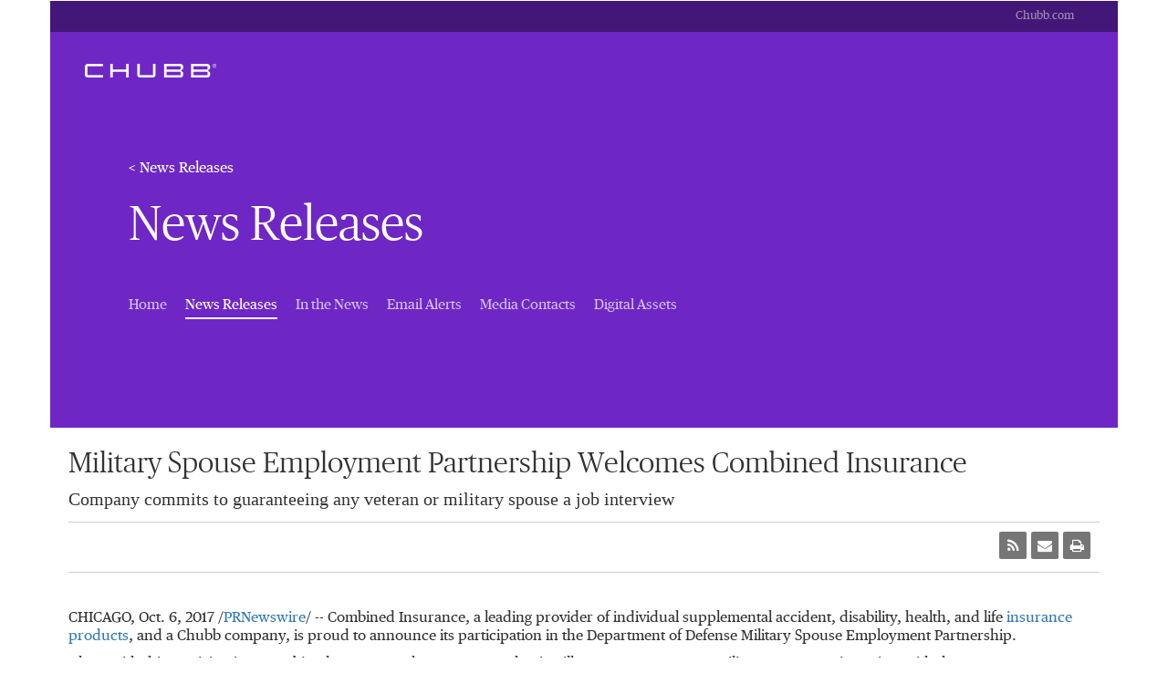

--- FILE ---
content_type: text/html; charset=UTF-8
request_url: https://news.chubb.com/2017-10-06-Military-Spouse-Employment-Partnership-Welcomes-Combined-Insurance
body_size: 11316
content:
<!DOCTYPE html>
<!-- saved from url=(0045)http://demo.vshift.net/chubb/day_1.5/pgp.html -->
<html>
	<head>
<!-- begin spin_special_output(head_start) -->
<style type="text/css" wd_script_id="search_form_style" nonce="Yzg5MzYzMmE2YTkzMTUzYjM0OGU3Yjg1ZDhjNThjNDU0MjU1YTJhNw==">
		.wd_search_form .wd_input_datepicker {
			margin-right: 2px;
		}
		.wd_search_type_checkbox {
			margin-left: 20px;
		}
		</style>
<script type="text/javascript" src="js/jquery-webdriver.js" wd_script_id="jquery-webdriver.js" nonce="Yzg5MzYzMmE2YTkzMTUzYjM0OGU3Yjg1ZDhjNThjNDU0MjU1YTJhNw=="></script>
<script type="text/javascript" src="js/webdriver.js" wd_script_id="webdriver.js" nonce="Yzg5MzYzMmE2YTkzMTUzYjM0OGU3Yjg1ZDhjNThjNDU0MjU1YTJhNw=="></script>
<script type="text/javascript" wd_script_id="search_form_script" nonce="Yzg5MzYzMmE2YTkzMTUzYjM0OGU3Yjg1ZDhjNThjNDU0MjU1YTJhNw==">
			function wd_toggle_search_form(link, advanced) {
				var $ = webDriver.jQuery;
				var $container = $(link).closest(".wd_search_form_container");
				var basic_form = $container.find(".wd_search_form_basic");
				var basic_query = basic_form.find('input[name="query"]');
				var advanced_form = $container.find(".wd_search_form_advanced");
				var advanced_query = advanced_form.find('input[name="query"]');

				if (advanced) {
					advanced_query.val(basic_query.val());
					advanced_form.show();
					basic_form.hide();
				} else {
					basic_query.val(advanced_query.val());
					basic_form.show();
					advanced_form.hide();
				}
			}

			function wd_toggle_search_type_checkboxes(radio) {
				var $ = webDriver.jQuery;
				var $radio = $(radio);
				var all = $radio.val() == "All" ? $radio.is(":checked") : !$radio.is(":checked");
				var $checkboxes = $radio.closest(".wd_form_field").find(".wd_search_type_checkbox");
				$checkboxes.find('input[type="checkbox"]').prop("disabled", all);
				$checkboxes.toggle(!all);
			}

			webDriver.jQuery(function ($) {
				$('.wd_search_type_radio input[type="radio"]').each(function() {wd_toggle_search_type_checkboxes(this);});
			});
		</script>
<script type="text/javascript" wd_script_id="view_printable_script" nonce="Yzg5MzYzMmE2YTkzMTUzYjM0OGU3Yjg1ZDhjNThjNDU0MjU1YTJhNw==">
	function view_printable() {
		var loc = window.location;
		var sep = (loc.search == "") ? "?" : "&";
		var url = loc.protocol+"//"+loc.host+loc.pathname+loc.search+sep+"printable"+loc.hash;
		window.open(url, "_blank", "");
	}
</script>
<link href="thirdparty/font-awesome/css/font-awesome.min.css" type="text/css" rel="stylesheet" wd_script_id="font-awesome.min.css">
<style type="text/css" wd_script_id="toolbar_style" nonce="Yzg5MzYzMmE2YTkzMTUzYjM0OGU3Yjg1ZDhjNThjNDU0MjU1YTJhNw==">
			div.wd_toolbar {
				border-top: 1px solid #cccccc;
				border-bottom: 1px solid #cccccc;
				margin: 15px 0px 15px 0px;
				padding: 5px;
				line-height: 1;
			}
			div.wd_toolbar-page {
				clear: both;
			}
			div.wd_toolbar ul.wd_tools {
				display: inline-block;
				width: 100%;
				margin: 0;
				padding: 5px 0;
			}
			div.wd_toolbar ul.wd_tools li.wd_tool {
				display: block;
				list-style-type: none;
				margin-right: 5px;
				padding: 0;
				float: right;
			}
			span.wd_tool_icon > a:link,
			span.wd_tool_icon > a:visited {
				border-radius: 2px;
				display: inline-block;
				width: 30px;
				height: 30px;
				box-sizing: border-box;
				margin: 0;
				padding: 7px;
				font-size: 16px;
				line-height: 1;
				text-align: center;
				color: #ffffff;
				background-color: #767676;
			} 
			span.wd_tool_icon > a:hover {
				color: #ffffff;
				background-color: #666666;
				text-decoration: none;
			}
			div.wd_toolbar ul.wd_tools li.wd_tool-addthis {
				float: left;
			}
		</style>
<style type="text/css" wd_script_id="template detail:gallery:system style" nonce="Yzg5MzYzMmE2YTkzMTUzYjM0OGU3Yjg1ZDhjNThjNDU0MjU1YTJhNw==">
.wd_gallery-detail .wd_title {
	font-weight: bold;
}
</style>
<style type="text/css" wd_script_id="asset_display_style" nonce="Yzg5MzYzMmE2YTkzMTUzYjM0OGU3Yjg1ZDhjNThjNDU0MjU1YTJhNw==">
			.wd_assets_container div.wd_asset_type_tabs {
				background: #fff url(images/webdriver/assets_tab.gif) 0 bottom/contain repeat-x !important;
				margin: 0;
				padding: 0;
				border-left: 1px solid #e1e1e1;
				border-right: 1px solid #e1e1e1;
				border-bottom: 1px solid #e1e1e1;
				border-top: 1px solid #e1e1e1;
				border-top-right-radius:4px;
				border-top-left-radius:4px;
				-webkit-border-top-right-radius:4px;
				-webkit-border-top-left-radius:4px;
				-moz-border-radius-topright: 4px;
				-moz-border-radius-topleft: 4px;
			}
			.wd_assets_container ul.wd_asset_type_tabs {
				overflow: hidden;
				margin: 0px;
				padding: 0px;
			}
			.wd_assets_container li.wd_asset_type_tab {
				float: left;
				display: block;
			}
			.wd_assets_container div.wd_asset_type_tabs li.wd_asset_type_tab a {
				float: left;
				border-left: 1px solid #fff;
				border-right: 1px solid #e1e1e1;
				display: block;
				padding: 8px;
				margin: 1px 0 0;
			}
			.wd_assets_container div.wd_asset_type_tabs li span.tab_close_icon {
				display: none;
			}
			.wd_assets_container div.wd_asset_type_tabs li.wd_asset_type_tab span.wd_asset_count {
				margin-left: 1ex;
			}
			.wd_assets_container div.wd_asset_type_tabs a span {
				font-weight: normal;
			}
			.wd_assets_container li.tab-inactive a, .wd_assets_container li.tab-inactive a:hover {
				background-color: transparent;
				font-weight: normal;
			}
			.wd_assets_container li.tab-active a, .wd_assets_container li.tab-active a:hover {
				background-color: #fff;
				color: #333!important;
				font-weight: bold;
			}
			.wd_assets_container div.wd_asset_type_tabs li.wd_asset_type_tab .wd_asset_icon {
				color: #4f5051;
				font-size: 1.2em;
				margin: 0 5px 0 0;
			}
			img.wd_asset_icon {
				vertical-align: middle;
				margin: 0 5px 0 0;
				border: 0;
			}
			.wd_assets_container .wd_assets {
				clear: both;
			}
			@media(max-width:768px){
				.wd_assets_container div.wd_asset_type_tabs li.wd_asset_type_tab a {
					padding: 8px 5px 0;
				}
				.wd_assets_container div.wd_asset_type_tabs li.wd_asset_type_tab img.wd_asset_icon {
					margin-right: 0px;
				}
				.wd_assets_container div.wd_asset_type_tabs li.wd_asset_type_tab span.wd_asset_label {
					display: none;
				}
				.wd_assets_container div.wd_asset_type_tabs li.wd_asset_type_tab span.wd_asset_count {
					margin-left: 1px;
				}
			}
			
		.wd_assets_container {
			border: 0px none;
			margin: 15px 0 0 0;
			padding: 0 0 14px;
			background: transparent url(images/webdriver/assets_shadow_full.png) center bottom no-repeat;
			clear: both;
		}

		.wd_assets_container .wd_assets {
			border-left: 1px solid #e1e1e1;
			border-right: 1px solid #e1e1e1;
			border-bottom: 1px solid #e1e1e1;
			border-top: 1px solid #fff;
			padding: 15px;
		}

		.wd_assets_container .wd_assets img {
			max-width: 400px;
		}

		.wd_assets_container #wd_assets_closer .wd_assets {
			border: 0px none;
			overflow: auto;
		}

		.wd_assets_container #wd_assets_content {
			border: 0px none;
			margin: 0px;
			padding: 0px 0px 25px 0px;
		}

		.wd_assets_container #wd_assets_content.wd_assets_noclose {
			padding-bottom: 0px;
		}

		.wd_assets_container #wd_assets_closer {
			border-left: 1px solid #e1e1e1;
			border-right: 1px solid #e1e1e1;
			border-bottom: 1px solid #e1e1e1;
			border-top: 1px solid #fff;
			margin: 0px;
			padding: 0px;
			position: relative;
			height: 0px;
			overflow: hidden;
		}

		.wd_assets_container #Documents_items a img, .wd_assets_container #Video_items a img {
			padding: 15px 15px;
			display: block;
			margin-bottom: 1px;
			border: 1px solid #e1e1e1;
			background-color: #fcfcfc;
		}

		.wd_assets_container .summary_list_link {
			margin: 5px 0px 5px 0px;
		}

		.wd_assets_container a.summary_detail_back_button, .wd_assets_container a:hover.summary_detail_back_button {
			background: #fff url(images/webdriver/assets_left_arrow.gif) left center no-repeat;
			border: 1px solid #dedede;
			height: 22px;
			padding: 4px 12px 2px 40px;
			font-size: 12px;
			text-decoration: none;
		}

		.wd_assets_container .assets_close_link {
			text-align: right;
			margin: 0px;
			position: absolute;
			bottom: 0px;
			right: 0px;
		}

		.wd_assets_container a.assets_close_button, .wd_assets_container a:hover.assets_close_button {
			background: #fff url(images/webdriver/assets_up_arrow.gif) left center no-repeat;
			border: 1px solid #dedede;
			height: 22px;
			padding: 4px 12px 2px 40px;
			font-size: 12px;
			text-decoration: none;
		}
		</style>
<script type="text/javascript" src="js/wd_scriptloader.js" wd_script_id="wd_scriptloader.js" nonce="Yzg5MzYzMmE2YTkzMTUzYjM0OGU3Yjg1ZDhjNThjNDU0MjU1YTJhNw=="></script>
<script type="text/javascript" src="js/wd_hashchange.js" wd_script_id="wd_hashchange.js" nonce="Yzg5MzYzMmE2YTkzMTUzYjM0OGU3Yjg1ZDhjNThjNDU0MjU1YTJhNw=="></script>
<script type="text/javascript" wd_script_id="asset_display_script" nonce="Yzg5MzYzMmE2YTkzMTUzYjM0OGU3Yjg1ZDhjNThjNDU0MjU1YTJhNw==">
		(function($) {
		function show_asset_list(type) {
			var obj = document.getElementById(type+"_summary_list");
			if (obj) {
				var tab_link = document.getElementById(type+"_tab_link");
				if (tab_link)
					tab_link.href = tab_link.href.replace(/#.*$/,"")+"#"+type;

				obj.style.display = "";

				obj = document.getElementById(type+"_summary_list_link");
				if (obj)
					obj.style.display = "none";

				obj = document.getElementById(type+"_summary_detail");
				if (obj)
					obj.style.display = "none";
					
				assets_resize(false, type);
			}
		}

		function load_asset_detail(type, id) {
			var item = document.getElementById("item_"+type+":"+id);
			if (!item || !item.attributes.wd_detail_url)
				return;

			var url = item.attributes.wd_detail_url.nodeValue;

			var detail = document.getElementById(type+"_summary_detail");
			if (!detail)
				return;

			var tab_link = document.getElementById(type+"_tab_link");
			if (tab_link)
				tab_link.href = tab_link.href.replace(/#.*$/,"")+"#"+type+((id != "") ? (":"+id) : "");

			detail.innerHTML = "Loading...";
			detail.style.display = "";

			var request;

			if (window.XMLHttpRequest) {
				request = new XMLHttpRequest();
				if (request.overrideMimeType)
					request.overrideMimeType("text/html");
			} else if (window.ActiveXObject) {
				request = new ActiveXObject("Microsoft.XMLHTTP");
			}

			if (!request)
				return;

			var obj = document.getElementById(type+"_summary_list");
			if (obj)
				obj.style.display = "none";

			obj = document.getElementById(type+"_summary_list_link");
			if (obj)
				obj.style.display = "";

			request.onreadystatechange = function (){
				if (request.readyState == 4 && request.status == 200) {
					detail.innerHTML = request.responseText;
					var scripts = detail.getElementsByTagName("SCRIPT");
					for (var i=0; i < scripts.length; ++i)
						eval(scripts[i].text);
					webDriver.queueCallback(function() {assets_resize(false, type);});
				}
			};

			request.open("GET", url, true);
			request.send(null);
		}
		
		var active_tab = "";
		var default_hash = "#";
		var prev_hash = false;
		function hash_update() {
			var hash = window.location.hash;
			if (!hash || hash == "#")
				hash = default_hash;
			if (hash == prev_hash) return;
			var need_resize = (prev_hash === false);
			prev_hash = hash;

			// Lock height, so resize animation works
			var closer = document.getElementById("wd_assets_closer");
			if (closer)
				$(closer).height($(closer).height());

			id = hash.substr(1);

			var hash_tab = id;
			var hash_item = "";
			var pos = id.indexOf(":");
			if (pos >= 0) {
				hash_tab = id.substr(0,pos);
				hash_item = id.substr(pos+1);
			}

			if (hash_tab != active_tab) {
				need_resize = true;
				
				if (active_tab != "") {
					var old_tab = document.getElementById(active_tab+"_tab");
					if (old_tab) {
						old_tab.className = old_tab.className.replace(/\btab-active\b/, "tab-inactive");

						var old_div = document.getElementById(active_tab+"_items");
						if (old_div)
							old_div.style.display = "none";
					}
					active_tab = "";
				}

				if (hash_tab != "") {
					var new_tab = document.getElementById(hash_tab+"_tab");
					if (new_tab) {
						new_tab.className = new_tab.className.replace(/\btab-inactive\b/, "tab-active");

						$("#"+hash_tab+"_items").show().trigger("wd_assets_show");

						active_tab = hash_tab;
					}
				}
				
				asset_tabs_update_visibility();
			}
			
			if (need_resize)
				assets_resize(active_tab == "", active_tab);

			if (active_tab != "") {
				var old_item = "__Unknown__";
				var tab_link = document.getElementById(active_tab+"_tab_link");
				if (tab_link) {
					var hpos = tab_link.href.indexOf("#");
					if (hpos >= 0) {
						var cpos = tab_link.href.indexOf(":", hpos);
						if (cpos >= 0)
							old_item = tab_link.href.substr(cpos+1);
					}
				}

				if (hash_item != old_item) {
					if (hash_item == "")
						show_asset_list(active_tab);
					else
						load_asset_detail(active_tab, hash_item);
						
					$("#"+hash_tab+"_items").trigger("wd_asset_item", [hash_item]);
				}
			}
		}
		
		function toggle_tab(tab) {
			if (tab == active_tab) {
				window.location.hash = "#Closed";
				return false;
			} else {
				return true;
			}
		}
		
		function assets_resize(close, type) {
			if (type != active_tab)
				return;
				
			var closer = document.getElementById("wd_assets_closer");
			if (!closer)
				return;
			
			var new_height = 0;
			if (!close) {
				var content = document.getElementById("wd_assets_content");
				if (content)
					new_height = $(content).outerHeight();
			}
			
			var my_close = close;
			$(closer).animate({height:new_height},500,function() {if (!my_close) $(closer).css("height", "auto");});
		}
		
		function asset_tabs_update_visibility() {
			if (active_tab == "" || $("li.wd_asset_type_tab").css("float") != "none")
				$(".wd_asset_type_tab.tab-inactive").slideDown(500);
			else
				$(".wd_asset_type_tab.tab-inactive").slideUp(500);
		}

		$(function() {
			setTimeout(hash_update, 10);
			$(window).hashchange(hash_update);
			
			asset_tabs_update_visibility();
			$(window).resize(function() {
				asset_tabs_update_visibility();
			});
		});
		
		$.extend(
			webDriver,
			{
				toggle_tab: toggle_tab,
				load_asset_detail: load_asset_detail
			}
		);
		})(webDriver.jQuery);
		</script>
<script type="text/javascript" src="js/wd_resize.js" wd_script_id="wd_resize.js" nonce="Yzg5MzYzMmE2YTkzMTUzYjM0OGU3Yjg1ZDhjNThjNDU0MjU1YTJhNw=="></script>
<script type="text/javascript" wd_script_id="format_news_script" nonce="Yzg5MzYzMmE2YTkzMTUzYjM0OGU3Yjg1ZDhjNThjNDU0MjU1YTJhNw==">
(function($) {
	webDriver.formatNews = function() {
		var $news = $(this);
		var print_url = $news.attr("wd_print_url");
		$news.find("table").each(function() {
			var $table = $(this);
			var $parent = $table.parent();
			if ($parent.innerWidth() < $table.outerWidth()) {
				if ($parent.hasClass("wd_news_table")) {
					$parent.find(".fullscreen-button").show();
				} else {
					var $btn = $("<button>View News Release Full Screen</button>")
						.addClass("fullscreen-button")
						.on("click", function() {
							if (print_url)
								window.open(print_url, "_blank", "");
							else
								view_printable();
						})
					;

					var $div = $("<div></div>)")
						.addClass("wd_news_table")
						.css("overflow-x", "auto")
						.append($btn)
					;

					$table.replaceWith($div);
					$div.append($table);
				}
			} else {
				if ($parent.hasClass("wd_news_table"))
					$parent.find(".fullscreen-button").hide();
			}
		});
	}
})(webDriver.jQuery);
</script>
<style type="text/css" wd_script_id="template detail:newsfeed_releases:system style" nonce="Yzg5MzYzMmE2YTkzMTUzYjM0OGU3Yjg1ZDhjNThjNDU0MjU1YTJhNw==">
.wd_title {
	font-size: 1.3em;
	font-weight: bold;
}
.wd_subtitle {
	font-weight: bold;
}
table.wd_extimagetable {
	border-style: none; 
	border-spacing:0px;
	clear: right; 
	float: right; 
}
td.wd_extimagecell {
	text-align: right; 
	margin: 0px 0px 5px 5px;
	padding:0px;
}
td.wd_extimagecell img {
	padding-left:10px;
	padding-bottom:10px;
	border-style: none; 
}
blockquote.wd_pullquote {
	font-style: italic;
	width:200px;
	margin:0 0 20px 20px;
	line-height: 1.8em;
	float: right;
	clear: right;
}
blockquote.wd_pullquote:before {
	content: "“ ";
	font-size: xx-large;
}
blockquote.wd_pullquote:after {
	content: " ”";
	font-size: xx-large;
	float: right;
}
.fullscreen-button {
	border: 1px solid #d1d1d1;
	background: #e3e3e3 url(images/webdriver/view_full_screen_button_background.png) no-repeat;
	padding: 3px 3px 3px 30px;
	margin: 5px 0px 5px 0px;
	color: #727272;
	width: 220px;
	-moz-border-radius: 3px;
	border-radius: 3px;
	cursor: pointer;
}
.wd_contact {
	margin: 1em 0;
}
.wd_release_data {
	margin: 1em 0;
}
.wd_caption {
	text-align: center;
	font-size: 0.72em;
	font-style: italic;
	margin: 1em 0 0 0;
}
</style>

<!-- end spin_special_output(head_start) -->

		<!-- GTM / datalayer related -->
			
		<!-- datalayer code -->
				<script>
			function uaDataLayerSearch(){
				// alert('uaDataLayerSearch Firing...');
				if($('form.wd_search_form_advanced').css('display') == 'block') {
					var formSearchType = 'Advanced';
					var formSearchPhrase = $('form.wd_search_form_advanced').find('input[name="keywords"]').val();
					var formSearchCategory = $('form.wd_search_form_advanced').find('select[name="category"]').val();
					var formSearchAuthor = $('form.wd_search_form_advanced').find('select[name="author"]').val();
					var formFromDate = $('form.wd_search_form_advanced').find('input.start').val();
					var formToDate = $('form.wd_search_form_advanced').find('input.end').val();
					var formSearchAsset = '';
					$("input[name='asset_types\[\]']").each(function () {
						formSearchAsset = $(this).val()+','+formSearchAsset;
					});
				} else {
					var formSearchType = 'Basic';
					var formSearchPhrase = $('form.wd_search_form_basic').find('input[name="keywords"]').val();
					var formSearchCategory = $('form.wd_search_form_basic').find('select[name="category"]').val();
					var formSearchAuthor = $('form.wd_search_form_basic').find('select[name="author"]').val();
					var formSearchYear = $('form.wd_search_form_basic').find('select[name="year"]').val();
				}
				window.dataLayer = window.dataLayer|| [];
				dataLayer.push({
					"event": "formStep",
					"formName": "Search",
					"formSearchType": formSearchType,
					"formStepName": "Search Submit",
					"formSearchCategory": formSearchCategory,
					"formSearchAuthor": formSearchAuthor,
					"formSearchYear": formSearchYear,
					"formSearchAsset": formSearchAsset,
					"formFromDate": formFromDate,
					"formToDate": formToDate,
					"formSearchPhrase": formSearchPhrase,
					"formStepNumber": 1,
					"formLocation": dataLayer.section2,
					"formComplete": false,
				});
			};

			window.dataLayer = window.dataLayer|| [];
			dataLayer.push({
				"page": "Chubb Corporate Newsroom - News Releases",
				"host": "news.chubb.com",
				// "host": "news.chubb.com",
				// "host": "news.na.chubb.com",
				"country":"US",
				"language":"EN",
				"section1":"Newsroom",
				"section2": "News Releases",
							});
		
			$(function() {
				$('.wd_site_search .wd_search_form, .wd_sphinx_search .wd_search_form, .wd_search_form.wd_search_form_basic, .wd_search_form.wd_search_form_advanced').on('submit', function(e) {
					uaDataLayerSearch();
				});
			});

			// email susbscribe
			function uaDataLayerSubscribe(formAlertType){
				//alert('uaDataLayerSubscribe Firing...');
				window.dataLayer = window.dataLayer|| [];
				dataLayer.push({
					"event": 'formStep',
					"formName": 'Email Alert',
					"formAlertType": formAlertType,
					"formStepName": 'Submit Alert Request',
					"formStepNumber": 1,
					"formComplete": 'false'
				});
			}
			$(function() {
				$('.wd_subscribe2 form.wd_formbuilder').on('submit', function(e) {
					if($('#subscribe_all_categories').prop('checked') == true) {
						var formAlertType = 'All';
					} else {
						var formAlertType = 'Customize';
					}
					uaDataLayerSubscribe(formAlertType);
				});
			});
		</script>
		<!-- End datalayer code -->

		<!-- Google Tag Manager -->
		<script>
			(function(w,d,s,l,i){w[l]=w[l]||[];w[l].push({'gtm.start':
			new Date().getTime(),event:'gtm.js'});var f=d.getElementsByTagName(s)[0],
			j=d.createElement(s),dl=l!='dataLayer'?'&l='+l:'';j.async=true;j.src=
			'https://www.googletagmanager.com/gtm.js?id='+i+dl;f.parentNode.insertBefore(j,f);
			})(window,document,'script','dataLayer', 'GTM-5NNCSVW');
		</script>
		<!-- End Google Tag Manager -->
		
		<!-- END GTM / datalayer related -->

		<meta http-equiv="Content-Type" content="text/html; charset=UTF-8">
		<link rel="stylesheet" href="css/inline.css"/>
		<title>Military Spouse Employment Partnership Welcomes Combined Insurance - Oct 6, 2017</title>
		
 <meta name="keywords" content="" />
 <meta name="description" content="" />
 <meta name="twitter:card" content="summary" />
 <meta name="twitter:title" content="Military Spouse Employment Partnership Welcomes Combined Insurance" />
 <meta name="twitter:description" content="Combined Insurance, a leading provider of individual supplemental accident, disability, health, and life insurance products, and a Chubb company, is proud to announce its participation in the..." />
 <meta property="og:site_name" content="Chubb Corporate Newsroom" />
 <meta property="og:url" content="https://news.chubb.com/2017-10-06-Military-Spouse-Employment-Partnership-Welcomes-Combined-Insurance" />
 <meta property="og:title" content="Military Spouse Employment Partnership Welcomes Combined Insurance" />
 <meta property="og:description" content="Combined Insurance, a leading provider of individual supplemental accident, disability, health, and life insurance products, and a Chubb company, is proud to announce its participation in the..." />
 <meta name="image" property="og:image" content="https://news.chubb.com/image/CHUBB.jpg" />
 <meta name="twitter:image" content="https://news.chubb.com/image/CHUBB.jpg" />
		<!-- Content -->
		<meta http-equiv="X-UA-Compatible" content="IE=Edge">
		<!-- Favicon -->
		<link rel="shortcut icon" href="https://www2.chubb.com/_Global-Assets/images/favicon.ico">
		<!-- Mobile Optimization -->
		<meta name="viewport" content="initial-scale=1.0, maximum-scale=1.0, minimum-scale=1.0, user-scalable=no">
		<meta name="HandheldFriendly" content="True">
		<meta name="format-detection" content="telephone=no">
		<meta http-equiv="cleartype" content="on">
		<!-- css -->
		<link rel="stylesheet" href="css/main.css"/>
		<!-- ie8 support -->
		<!--[if lt IE 9]>
			<script src="https://oss.maxcdn.com/html5shiv/3.7.2/html5shiv.min.js"></script>
			<script src="https://oss.maxcdn.com/respond/1.4.2/respond.min.js"></script>
			<script src="http://vjs.zencdn.net/ie8/1.1.2/videojs-ie8.min.js"></script>
		<![endif]-->
		<link rel="stylesheet" type="text/css" href="css/wdcontent.css">
		<link rel="stylesheet" type="text/css" href="css/wd_media_query.css">

		<link rel="alternate" href="https://news.chubb.com/news-releases?pagetemplate=rss" type="application/rss+xml" title="Chubb Corporate Newsroom">	
		
	
<!-- begin spin_special_output(head_end) -->
<!-- OneTrust Cookies Consent Notice start -->
<script src="" type="text/javascript" charset="UTF-8"></script>
<script type="text/javascript">
	function OptanonWrapper() { }
</script>
<!-- OneTrust Cookies Consent Notice end -->

<link rel="canonical" href="https://news.chubb.com/2017-10-06-Military-Spouse-Employment-Partnership-Welcomes-Combined-Insurance" />
<!-- end spin_special_output(head_end) -->
</head>
	    <body class="wd_pageid_2429 wd_item_page " data-color-scheme="8">
		<!-- Google Tag Manager (noscript) -->
		<noscript>
			<iframe src="https://www.googletagmanager.com/ns.html?id=GTM-5NNCSVW"
			height="0" width="0" style="display:none;visibility:hidden"></iframe>
		</noscript>
		<!-- End Google Tag Manager (noscript) -->

		<div class="container body-container">
			<header class="inline colorize  colorize-2" style="">
				<nav class="navbar">
					<div class="top-navbar">
						<ul class="links list-unstyled">
							<li class="link"><a href="http://Chubb.com">Chubb.com</a></li>
						</ul>
					</div>
					<div class="main-navbar">
						<a href="http://Chubb.com" title="Chubb" class="logo">Chubb</a>
					</div>
					<div id="search-nav-bar-87307" class="search-nav-bar collapse">
						<div class="search-bar-box">
							<div class="wd_search_form_container"><form name="basic_search" method="get" action="https://news.chubb.com/index.php?s=20322" class="wd_search_form wd_search_form_basic"><input type="hidden" name="s" value="search_results" /><input type="text" name="query" value="" size="32" placeholder="Search" title="Search" /> <input type="submit" name="submit" value="Search"></form>
</div>						</div>
					</div>
					<div id="menu-87307" class="menu collapse">
						<div class="wd_search_form_container"><form name="basic_search" method="get" action="https://news.chubb.com/index.php?s=20322" class="wd_search_form wd_search_form_basic"><input type="hidden" name="s" value="search_results" /><input type="text" name="query" value="" size="32" placeholder="Search" title="Search" /> <input type="submit" name="submit" value="Search"></form>
</div>						<ul class="list-unstyled primary-links">
							<li class="link"><a href="#">Individuals &amp; Families</a></li>
							<li class="link"><a href="#">Businesses</a></li>
							<li class="separator"></li>
							<li class="link"><a href="#">Find An Agent</a></li>
							<li class="link"><a href="#">Claims</a></li>
							<li class="link"><a href="#">Account</a></li>
						</ul>
						<ul class="list-unstyled secondary-links">
							<li class="link"><a href="#">About Chubb</a></li>
							<li class="link"><a href="#">Careers</a></li>
							<li class="link"><a href="#">Investors</a></li>
							<li class="link"><a href="#">News</a></li>
							<li class="link"><a href="#">Contact Us</a></li>
							<li class="separator"></li>
							<li class="link"><a href="#">Business Partners</a></li>
						</ul>
					</div>
				</nav>
				<div class="hero ">
					<div class="inner">
						<a href="https://news.chubb.com/news-releases" target="_self">< News Releases</a>

						<div class="content">
							<div class="eyebrow"></div>
							<h1>News Releases</h1>
							<nav class="navbar">
								<div class="main-navbar">
									<ul class="links list-unstyled">
										
			<li>
			<a href="https://news.chubb.com/home" target="_self" class="waves-effect waves-light">
				Home 
			</a>
		</li>
				<li class=" active">
			<a href="https://news.chubb.com/news-releases" target="_self" class="waves-effect active waves-light">
				News Releases <span class="sr-only">(current)</span>
			</a>
		</li>
				<li>
			<a href="https://news.chubb.com/in-the-news" target="_self" class="waves-effect waves-light">
				In the News 
			</a>
		</li>
				<li>
			<a href="https://news.chubb.com/email-alerts" target="_self" class="waves-effect waves-light">
				Email Alerts 
			</a>
		</li>
				<li>
			<a href="https://news.chubb.com/contacts" target="_self" class="waves-effect waves-light">
				Media Contacts 
			</a>
		</li>
				<li>
			<a href="https://news.chubb.com/digital-assets" target="_self" class="waves-effect waves-light">
				Digital Assets 
			</a>
		</li>
		
									</ul>
								</div>
							</nav>
						</div>
					</div>
				</div>
			</header>
									<div class=""><!-- body-copy body-copy-bg -->
				<div class="content">
					<div class="text ">
						<div id="wd_printable_content" class="fr-view">
<div class="wd_newsfeed_releases-detail">
<div class="wd_title wd_language_left">Military Spouse Employment Partnership Welcomes Combined Insurance</div>
<div class="wd_subtitle wd_language_left">Company commits to guaranteeing any veteran or military spouse a job interview</div>
<div class="wd_toolbar wd_toolbar-detail"><ul class="wd_tools"><li class="wd_tool wd_tool-print"><span class="wd_tool_icon"><a onclick="view_printable(); return false;" rel="nofollow" href="#print" title="print"><span class="fa fa-print"></span></a></span></li><li class="wd_tool wd_tool-email"><span class="wd_tool_icon"><a onclick="window.location.href = 'mailto:?subject=Military%20Spouse%20Employment%20Partnership%20Welcomes%20Combined%20Insurance%20-%20Oct%206%2C%202017&amp;body='+encodeURIComponent(window.location.href);return false;" href="#email" title="email"><span class="fa fa-envelope"></span></a></span></li><li class="wd_tool wd_tool-rss"><span class="wd_tool_icon"><a href="https://news.chubb.com/2017-10-06-Military-Spouse-Employment-Partnership-Welcomes-Combined-Insurance?pagetemplate=rss" title="rss"><span class="fa fa-rss"></span></a></span></li></ul></div>

<div class="wd_assets_container"><div class="wd_asset_type_tabs"><ul class="wd_asset_type_tabs"><li class="wd_asset_type_tab tab-inactive" id="assets_2429_124111-130_tab" title="Photos"><a href="https://news.chubb.com/2017-10-06-Military-Spouse-Employment-Partnership-Welcomes-Combined-Insurance#assets_2429_124111-130" id="assets_2429_124111-130_tab_link" onclick="return webDriver.toggle_tab('assets_2429_124111-130');"><span class="tab_close_icon"></span><span class="wd_asset_icon fa fa-photo" style="font-size: 1.2em;"></span><span class="wd_asset_label">Photos</span><span class="wd_asset_count">(1)</span></a></li></ul></div><div id="wd_assets_closer"><div id="wd_assets_content"><div class="wd_assets" id="assets_2429_124111-130_items" style="display:none">
<div class="wd_gallery-detail">
<div class="wd_image" style=" margin: 0px 0px 0px 0px;"><img src="https://mma.prnewswire.com/media/568774/MSEP_Signing.jpg" border="0"/></div>
<div class="wd_detail_caption">
	<div class="wd_title"><a >MSEP-Signing</a></div>
	<div class="wd_date">Oct 6, 2017</div>
	<div class="wd_summary"><p>Bob Wiedower, Vice President of Sales Development and Military Programs at Combined Insurance, signs the Military Spouse Employment Partnership on behalf of the company. Wiedower attended the event at the U.S. Chamber of Commerce Building in Washington, D.C. on October 2.</p></div>
	<div class="wd_hi_res_link_wrapper">Download: <a href="https://mma.prnewswire.com/media/568774/MSEP_Signing.jpg?p=original" target="" class="wd_hi_res_link">Hi Res</a></div>
</div>

</div>
</div></div><div class="assets_close_link"><a href="https://news.chubb.com/2017-10-06-Military-Spouse-Employment-Partnership-Welcomes-Combined-Insurance#Closed" class="assets_close_button">CLOSE</a></div></div></div>

			
		

			
		

<style type="text/css">


/* Style Definitions */
span.prnews_span
{
font-size:8pt;
font-family:"Arial";
color:black;
}
a.prnews_a
{
color:blue;
}
li.prnews_li
{
font-size:8pt;
font-family:"Arial";
color:black;
}
p.prnews_p
{
font-size:0.62em;
font-family:"Arial";
color:black;
margin:0in;
}

					span.prnews_span{
						font-size:inherit;
						font-family:inherit;
					}
					li.prnews_li{
						font-size: inherit;
						font-family: inherit;           
					}
					p.prnews_p{
						font-size: inherit;
						font-family: inherit;           
					}
				</style>

<div class="wd_body wd_news_body fr-view" wd_resize="formatNews" wd_print_url="https://news.chubb.com/2017-10-06-Military-Spouse-Employment-Partnership-Welcomes-Combined-Insurance?printable=1">
<p><span class="xn-location">CHICAGO</span>, <span class="xn-chron">Oct. 6, 2017</span> /<a href="http://www.prnewswire.com/" target="_blank">PRNewswire</a>/ -- Combined Insurance, a leading provider of individual supplemental accident, disability, health, and life <a target="_blank" href="http://www.combinedinsurance.com/us-en/Individuals--Families/Our-Products/index.aspx?utm_source=corporate%20comms&amp;utm_medium=press%20release&amp;utm_campaign=Bob%20Wiedower" rel="nofollow">insurance products</a>, and a Chubb company, is proud to announce its participation in the Department of Defense Military Spouse Employment Partnership. </p>


    <div class="PRN_ImbeddedAssetReference" id="DivAssetPlaceHolder1">
                <p><img src="https://mma.prnewswire.com/media/568774/MSEP_Signing.jpg" title="Bob Wiedower, Vice President of Sales Development and Military Programs at Combined Insurance, signs the Military Spouse Employment Partnership on behalf of the company. Wiedower attended the event at the U.S. Chamber of Commerce Building in Washington, D.C. on October 2." alt="Bob Wiedower, Vice President of Sales Development and Military Programs at Combined Insurance, signs the Military Spouse Employment Partnership on behalf of the company. Wiedower attended the event at the U.S. Chamber of Commerce Building in Washington, D.C. on October 2."/></p>

    </div>
<p>Along with this participation, Combined Insurance also announces that it will grant any veteran or military spouse an interview with the company.</p>

<p>The Military Spouse Employment Partnership is an employment and career partnership connecting military spouses with hundreds of partner employers who have committed to recruit, hire, promote and retain military spouses in portable careers.</p>

<p>Combined Insurance officially joined the Military Spouse Employment Partnership on <span class="xn-chron">October 2, 2017</span>, at the annual Induction Ceremony held at the U.S. Chamber of Commerce Building, <span class="xn-location">Washington, D.C.</span>  Bob Wiedower, Combined Insurance's Vice President of Sales Development and Military Programs, attended the event. Wiedower is a decorated veteran, having served 22 years in <span class="xn-location">the United States</span> Marine Corps, where he retired as a Squadron Commanding Officer.</p>

<p>&quot;It is an honor to be a part of this great partnership to further align Combined Insurance with the veteran community,&quot; Wiedower said. &quot;Furthermore, I am proud to announce that we will guarantee any veteran, military spouse or individual with a military background an interview for a position with our company. We may not be able to guarantee a job, but we will gladly grant these individuals a conversation so that we can learn more about their career goals and see if we have a place in our company where they can achieve them.&quot;</p>

<p>In May, Combined Insurance announced plans to hire 2,000 more veterans by the end of 2019 as part of its veteran recruiting program. The company launched the program in 2010, and since 2013, the company has hired 4,200 veterans and their family members.</p>

<p>In addition to providing meaningful employment, Combined Insurance also gives back to military and veteran-focused charities through employee volunteerism and corporate donations. The company has given back and provided support to numerous military and veteran-focused organizations, such as Luke's Wings, The Fisher House Foundation, USO of <span class="xn-location">Illinois</span>, and Heartland Alliance – Support Services for Veteran Families (SSVF).</p>

<p>Combined Insurance was ranked once again as a Top Military Friendly<sup>®</sup> Employer for 2017 by G.I. Jobs Magazine. This is the sixth consecutive year that Combined Insurance has made the list and third consecutive year in the Top 5; the company was previously named the Number One Military Friendly<sup>®</sup> Employer in the nation in 2015 and 2016. Combined was also recently ranked a Top Military Spouse Friendly Employer by Military Spouse Magazine for the third year in a row and was recently ranked on the Military Times &quot;Best for Vets&quot; employers list.</p>

<p>The Military Spouse Employment Partnership was launched on <span class="xn-chron">June 29, 2011</span>, as part of the White House's Joining Forces Initiative. The partnership is part of the Department of Defense broader Spouse Education and Career Opportunities program, which seeks to reduce the significant unemployment rate and wage gap currently experienced by military spouses when compared to their civilian counterparts.</p>

<p>By joining the Military Spouse Employment Partnership, Combined Insurance is becoming part of an even larger collective effort to support military spouse employment. </p>

<p>For more information about how Combined Insurance is working to support military spouses in fulfilling their career goals or to learn about our career opportunities, visit <a target="_blank" href="file://10.86.178.63/Users/J9ZAMo/AppData/Local/Microsoft/Windows/Temporary%20Internet%20Files/Content.Outlook/NIKV4OUD/combinedinsurance.com/military" rel="nofollow">combinedinsurance.com/military</a>. For more information on the Military Spouse Employment Partnership, please visit <a target="_blank" href="https://msepjobs.militaryonesource.mil/" rel="nofollow">https://msepjobs.militaryonesource.mil</a>.  </p>

<p><b>About Combined Insurance  <br/></b>Combined Insurance Company of America (<span class="xn-location">Chicago, Ill.</span>) is a leading provider of individual supplemental accident, disability, health, and life insurance products and a Chubb company. With a tradition of nearly 100 years of success, Combined Insurance is committed to making the world of supplemental insurance easy to understand. The company has an A+ rating by the Better Business Bureau, an <u>A+ (Superior) rating by A.M. Best</u>, and is one of Ward's Top 50® Performing Life-Health Insurance Companies. Combined Insurance is also a 2017 Top 10 Military Friendly® Employer named by G.I. Jobs Magazine—marking the fifth consecutive year on the Top 10 employer list and third consecutive year in the Top 5. In New York, products are underwritten by Combined Life Insurance Company of <span class="xn-location">New York</span> (<span class="xn-location">Latham, N.Y.</span>) For more information, please visit <a target="_blank" href="https://www.combinedinsurance.com/us-en/" rel="nofollow">combinedinsurance.com.</a></p>

<p><b>About Chubb  <br/></b>Chubb is the world's largest publicly traded property and casualty insurance company. With operations in 54 countries, Chubb provides commercial and personal property and casualty insurance, personal accident and supplemental health insurance, reinsurance and life insurance to a diverse group of clients.  As an underwriting company, we assess, assume and manage risk with insight and discipline.  We service and pay our claims fairly and promptly.  The company is also defined by its extensive product and service offerings, broad distribution capabilities, exceptional financial strength and local operations globally.  Parent company Chubb Limited is listed on the New York Stock Exchange (NYSE: CB) and is a component of the S&amp;P 500 index.  Chubb maintains executive offices in <span class="xn-location">Zurich</span>, <span class="xn-location">New York</span>, <span class="xn-location">London</span> and other locations, and employs approximately 31,000 people worldwide. Additional information can be found at: <a target="_blank" href="http://chubb.com/" rel="nofollow">chubb.com</a>.</p>


<div class="PRN_ImbeddedAssetReference" id="DivAssetPlaceHolder2">
                <p><img src="https://mma.prnewswire.com/media/568813/Combined_Insurance_Logo.jpg" title="www.combinedinsurance.com (PRNewsFoto/Combined Insurance)" alt="www.combinedinsurance.com (PRNewsFoto/Combined Insurance)"/></p>

</div>

<p>SOURCE  Combined Insurance</p></div>

<div class="wd_contact">For further information: Caitlin Morse, Caitlin.Morse@combined.com, 872-304-6381</div>


 
				
			

<!-- ITEMDATE: 2017-10-06 09:40:00 EDT -->

</div>
</div><br clear="all">					</div>
				</div>
			</div>
						<footer>
				<div class="social-buttons">
					<a class="social-button linkedin" style="background-image: url('images/linkedin.png')" href="https://www.linkedin.com/company/1269?trk=tyah&trkInfo=tarId%3A1399466006724%2Ctas%3Aace%20group%2Cidx%3A3-1-5">
						<span class="sr-only">LinkedIn</span>
					</a>
					<a class="social-button facebook" style="background-image: url('images/facebook.png')" href="https://www.facebook.com/Chubb-120782186825/">
						<span class="sr-only">Facebook</span>
					</a>
					<a class="social-button twitter" style="background-image: url('images/twitter.png')" href="https://twitter.com/chubb">
						<span class="sr-only">Twitter</span>
					</a>
                    <a href="https://www.youtube.com/@ChubbInsurance" data-social-bookmark="Youtube" class="social-button youtube-play-icon" data-cta="youtube" data-ec="navigation" data-ea="click: footer" data-linkurl="https://www.youtube.com/@chubbinsurance" data-linktype="external link" data-linkdesc="youtube" aria-label="youtube-play" rel="noopener noreferrer" data-tracked="true" data-convid="872158" data-displayorder="872158" data-linkalias="Youtube" data-unit="navigation click: footer external link" data-event-handled="false">
                         <i class="fa fa-youtube-play" aria-hidden="true"></i>
                    </a>
					<a href="https://www.instagram.com/chubbglobal/" data-social-bookmark="Instagram" class="social-button instagram-icon" data-cta="instagram" data-ec="navigation" data-ea="click: footer" data-linkurl="https://www.instagram.com/chubbglobal/" data-linktype="external link" data-linkdesc="instagram" aria-label="instagram" rel="noopener noreferrer" data-tracked="true" data-convid="872159" data-displayorder="872159" data-linkalias="Instagram" data-unit="navigation click: footer external link" data-event-handled="false">
						<i class="fa-brands fa-instagram"></i>
                    </a>
				</div>
				<div class="copyright">© 2026 Chubb</div>
				<div class="links">
					<ul class="list-unstyled">
						<li><a href="http://www.chubb.com/us-en/terms-of-use.aspx">Terms of Use</a></li>
						<li><a href="http://www.chubb.com/_Global-Assets/documents/licensinginformation.pdf">Licensing Information</a></li>
						<li><a href="http://www.chubb.com/us-en/privacy.aspx">Privacy Policy</a></li>
						<li><a href="https://www.chubb.com/us-en/online-privacy-policy.html#CCPA-section">CA Privacy Policy</a></li>
						<!-- OneTrust Cookies Settings button start -->
						<li><a class="ot-sdk-show-settings">Cookie Preferences</a></li>
						<!-- OneTrust Cookies Settings button end -->
					</ul>
				</div>
			</footer>
		</div>
		<!-- js -->
		<script src="js/main.js"></script>
		<script>
		//var itemcount = $('.wd_pageid_20296  .wd_standard, .wd_pageid_20285 .wd_standard .item, .wd_pageid_20307 .wd_standard .item, .wd_pageid_20328 .wd_standard .item').children().length;
		//var $i=0;
		$('.wd_pageid_20296 .wd_standard .item, .wd_pageid_20285 .wd_standard .item, .wd_pageid_20307 .wd_standard .item, .wd_pageid_20328 .wd_standard .item, .wd_pageid_20311 .item, .wd_pageid_20294 .item, .wd_pageid_20310 .item').each(function(index){
			$(this).addClass('item_'+index);	
		});
		$('.wd_formbuilder .wd_form_header+div').appendTo('.wd_formbuilder');
		</script>
			
<!-- begin spin_special_output(body_end) -->
<script wd_script_id="piwik_tracking_code"></script>
<!-- Piwik Tracking Code -->
<script type="text/plain" class="optanon-category-C0002">
  var _paq = _paq || [];

  _paq.push(["setCustomVariable", 4, "News Release Feed ID", "201710060940PR_NEWS_USPR_____NY08976", "page"]);

  _paq.push(["setCustomVariable", 1, "Content Type", "News Releases Feed", "page"]);

  _paq.push(["setCustomVariable", 3, "Navigation Page", "News Releases", "page"]);

  _paq.push(["trackPageView"]);
  _paq.push(["enableLinkTracking"]);
  (function() {
    var u="//stats.drivetheweb.com/";
    _paq.push(["setTrackerUrl", u+"piwik.php"]);
    _paq.push(["setSiteId", 3462]);
    var d=document, g=d.createElement("script"), s=d.getElementsByTagName("script")[0];
    g.type="text/javascript"; g.async=true; g.defer=true; g.src=u+"piwik.js"; s.parentNode.insertBefore(g,s);
  })();
</script>
<noscript>
	<img src="https://stats.drivetheweb.com/piwik.php?idsite=3462&rec=1" style="border:0" alt="" />
</noscript>
<!-- End Piwik Tracking Code -->
		
<!-- end spin_special_output(body_end) -->
<script>(function(){function c(){var b=a.contentDocument||a.contentWindow.document;if(b){var d=b.createElement('script');d.innerHTML="window.__CF$cv$params={r:'9c1b16d8cc68962d',t:'MTc2OTA0MzM2Mi4wMDAwMDA='};var a=document.createElement('script');a.nonce='';a.src='/cdn-cgi/challenge-platform/scripts/jsd/main.js';document.getElementsByTagName('head')[0].appendChild(a);";b.getElementsByTagName('head')[0].appendChild(d)}}if(document.body){var a=document.createElement('iframe');a.height=1;a.width=1;a.style.position='absolute';a.style.top=0;a.style.left=0;a.style.border='none';a.style.visibility='hidden';document.body.appendChild(a);if('loading'!==document.readyState)c();else if(window.addEventListener)document.addEventListener('DOMContentLoaded',c);else{var e=document.onreadystatechange||function(){};document.onreadystatechange=function(b){e(b);'loading'!==document.readyState&&(document.onreadystatechange=e,c())}}}})();</script></body>
</html>


--- FILE ---
content_type: text/css
request_url: https://news.chubb.com/css/wdcontent.css
body_size: 8413
content:
/* Begin classes for common SPIN elements */

.mdl-demo .mdl-layout__tab-panel:not(#overview) {
    background-color: #ebebeb;
}

.wd_header_small p {margin-bottom: 0;}
.wd_header_title h3 {margin-top: 0;}
.mdl-layout__header-row.wd_header_small {    height: 24px;}
.mdl-layout__nav-bar.mdl-js-ripple-effect.mdl-color--primary-dark {
	display: block;
	clear: both;
}

header p,
header h3,
header a {color: #fff !important;}
footer .links a {
	cursor: pointer;
}

.mdl-layout__nav-bar.mdl-js-ripple-effect.mdl-color--primary-dark .navbar.pull-right {
	margin-bottom: 0px;
	min-height: 38px;
}

.mdl-layout__nav-bar.mdl-js-ripple-effect.mdl-color--primary-dark .nav>li {
	padding-left: 7px;
	padding-right: 7px;
}
.mdl-layout__nav-bar.mdl-js-ripple-effect.mdl-color--primary-dark .nav>li>a {
	border-bottom: 2px solid transparent;
	padding-top: 7px;
	padding-bottom: 7px;
	font-size: 12px;
		
	padding-left: 0px;
	padding-right: 0px;
	color: rgba(255,255,255,0.75) !important;
}

.mdl-layout__nav-bar.mdl-js-ripple-effect.mdl-color--primary-dark .nav>li.active>a {
	border-bottom: 2px solid #fff;
	padding-top: 7px;
	padding-bottom: 7px;
	padding-left: 0px;
	padding-right: 0px;
	font-size: 12px;
	color: rgba(255,255,255,1) !important;
}
.nav .open>a {
	border-bottom: 2px solid transparent !important;}
.nav>li.active>a,
.nav>li>a:focus, .nav>li>a:hover,
.nav .open>a, .nav .open>a:focus, .nav .open>a:hover {
	background-color: transparent !important;
	border-bottom: 2px solid #fff !important;
	transition: .3s all;
}
.dropdown-menu {
	background: #333;
}
.collapse.navbar-collapse.pull-right .nav.navbar-nav li.divider {
	padding-top: 4px;
	padding-bottom: 4px;
}
.collapse.navbar-collapse.pull-right .nav.navbar-nav li {
	padding-left: 7px;
	padding-right: 7px;
}
.collapse.navbar-collapse.pull-right .nav.navbar-nav li a {
	padding-left: 0px;
	padding-right: 0px;
	border-bottom: 2px solid transparent !important;
	color: rgba(255,255,255,0.75) !important;
}
.collapse.navbar-collapse.pull-right .nav.navbar-nav li a:hover {
	padding-left: 0px;
	padding-right: 0px;
	border-bottom: 2px solid #fff !important;
	color: rgba(255,255,255,0.75) !important;
}
.nav.navbar-nav li.active a {
	padding-left: 0px;
	padding-right: 0px;
	border-bottom: 2px solid #fff !important;
	color: rgba(255,255,255,1) !important;
}

.last .dropdown-menu {
	left: auto;
	right: 0;
}

main a {
	color: #616161 !important;
	font-weight: 500;
	text-decoration: underline;
}

main footer a {
	color: #ebebeb;
}

button, input, select, textarea {
	color: #333 !important;
	border-width: 1px;
	text-indent: 5px;
}

#onetrust-banner-sdk button,
#onetrust-pc-sdk button {
    color:#FFF !important;
}

.mdl-mega-footer {
	background-color:#4D4E53;
	padding-top: 40px;
}

.wd_pageid_20295.wd_item_page h3 {display: none;}

.body-copy .text ul.wd_asset_type_tabs {
	padding-left: 0em;
}
.body-copy .text ul.wd_asset_type_tabs li {
	padding-left: 0em;
}


.wd_header_title .wd_title,
.wd_newsfeed_releases-detail .wd_title {
	font-weight: 300;
	font: 32px/1.2em "PublicoHeadline-Light";
}
.wd_header_title .wd_subtitle,
.wd_newsfeed_releases-detail .wd_subtitle {
	font-weight: 300;
	font-family: 'Droid Serif', serif;
	font-size: 20px;
    line-height: 1;
    padding: 0;
    margin: 10px 0 10px;
}

.wd_likeheadline {
	font-weight: 300;
	font: 32px/1.2em "PublicoHeadline-Light";
}

.wd_news_body {
	margin-top: 40px;
}

.navbar-toggle span {
	border-bottom: 1px solid #fff;
	padding-top: 2px;
	width: 100%;
}

@media(min-width: 1024px){
	.wd_newsfeed_releases-detail .wd_title {/* max-height: 0px; opacity:0; */ transition: .3s all ease; overflow: hidden;}
	.wd_header_title .wd_title {max-height: 900px; opacity:1;}
}
@media(max-width: 1023px){
	.wd_header_title .wd_title {/* max-height: 0px; opacity:0; */ transition: .3s all ease; overflow: hidden;}
	.wd_newsfeed_releases-detail .wd_title {max-height: 900px; opacity:1;}
}

/*  */

.product-promo-primary .tile:before {
    content: "";
    position: absolute;
    display: none !important;
    background: #666; 
    top: 0;
    left: 0;
    width: 100%;
    height: 4px;
}

#wd_featurebox-standard_2350,
#wd_featurebox-standard_3513 {
	height: 450px;
}
.product-promo-primary .tile {
    padding: 0px 0px 0px 0px;
}
@-ms-viewport {
  width: device-width;
}
.visible-xs,
.visible-sm,
.visible-md,
.visible-lg {
  display: none !important;
}
.visible-xs-block,
.visible-xs-inline,
.visible-xs-inline-block,
.visible-sm-block,
.visible-sm-inline,
.visible-sm-inline-block,
.visible-md-block,
.visible-md-inline,
.visible-md-inline-block,
.visible-lg-block,
.visible-lg-inline,
.visible-lg-inline-block {
  display: none !important;
}
@media (max-width: 767px) {
  .visible-xs {
	display: block !important;
  }
  table.visible-xs {
	display: table !important;
  }
  tr.visible-xs {
	display: table-row !important;
  }
  th.visible-xs,
  td.visible-xs {
	display: table-cell !important;
  }
}
@media (max-width: 767px) {
  .visible-xs-block {
	display: block !important;
  }
}
@media (max-width: 767px) {
  .visible-xs-inline {
	display: inline !important;
  }
}
@media (max-width: 767px) {
  .visible-xs-inline-block {
	display: inline-block !important;
  }
}
@media (min-width: 768px) and (max-width: 991px) {
  .visible-sm {
	display: block !important;
  }
  table.visible-sm {
	display: table !important;
  }
  tr.visible-sm {
	display: table-row !important;
  }
  th.visible-sm,
  td.visible-sm {
	display: table-cell !important;
  }
}
@media (min-width: 768px) and (max-width: 991px) {
  .visible-sm-block {
	display: block !important;
  }
}
@media (min-width: 768px) and (max-width: 991px) {
  .visible-sm-inline {
	display: inline !important;
  }
}
@media (min-width: 768px) and (max-width: 991px) {
  .visible-sm-inline-block {
	display: inline-block !important;
  }
}
@media (min-width: 992px) and (max-width: 1199px) {
  .visible-md {
	display: block !important;
	}
  table.visible-md {
	display: table !important;
  }
  tr.visible-md {
	display: table-row !important;
  }
  th.visible-md,
  td.visible-md {
	display: table-cell !important;
  }
}
@media (min-width: 992px) and (max-width: 1199px) {
  .visible-md-block {
	display: block !important;
  }
}
@media (min-width: 992px) and (max-width: 1199px) {
  .visible-md-inline {
	display: inline !important;
  }
}
@media (min-width: 992px) and (max-width: 1199px) {
  .visible-md-inline-block {
	display: inline-block !important;
  }
}
@media (min-width: 1200px) {
  .visible-lg {
	display: block !important;
  }
  table.visible-lg {
	display: table !important;
  }
  tr.visible-lg {
	display: table-row !important;
  }
  th.visible-lg,
  td.visible-lg {
	display: table-cell !important;
  }
}
@media (max-width: 767px){
	.mdl-layout__nav-bar.mdl-js-ripple-effect.mdl-color--primary-dark .navbar.pull-right {
		margin-bottom: 0px;
		min-height: 38px;
	}
	.mdl-layout__nav-bar.mdl-js-ripple-effect.mdl-color--primary-dark .navbar.pull-right ul {
		margin-top: 0px;
		margin-bottom: 0px;
	}
	.mdl-layout__nav-bar.mdl-js-ripple-effect.mdl-color--primary-dark .nav>li {
		display: inline-block;
	}
	.mdl-layout__nav-bar.mdl-js-ripple-effect.mdl-color--primary-dark .navbar.pull-right {
		clear: both;}
	.container>.navbar-collapse,
	.navbar-collapse.pull-right.collapse.pull-right  {
		float: none !important;
		width: 100% !important;
		clear: both;
	}
	.navbar-collapse.pull-right.collapse.in {
		display: block;
		width: 100%;
	}
	.collapse.navbar-collapse.pull-right .nav.navbar-nav li a {display: inline-block;}
	.wd_header_small {clear: both; display: block;}
}
@media (min-width: 1200px) {
  .visible-lg-block {
	display: block !important;
  }
}
@media (min-width: 1200px) {
  .visible-lg-inline {
	display: inline !important;
  }
}
@media (min-width: 1200px) {
  .visible-lg-inline-block {
	display: inline-block !important;
  }
}
@media (max-width: 767px) {
  .hidden-xs {
	display: none !important;
  }
}
@media (min-width: 768px) and (max-width: 991px) {
  .hidden-sm {
	display: none !important;
  }
}
@media (min-width: 992px) and (max-width: 1199px) {
  .hidden-md {
	display: none !important;
  }
}
@media (min-width: 1200px) {
  .hidden-lg {
	display: none !important;
  }
}

.mdl-mega-footer--bottom-section p {
	font-size: 12px;
}
.mdl-mega-footer--bottom-section a {
	color: #ebebeb !important;
	text-decoration: underline;
	margin: 0 5px;
}

.mdl-mega-footer .icon {
	padding: 10px 15px;
	background: #03A9F4;
	color: #fff;
	text-align: center;
	vertical-align: middle;
	line-height: 20px;
	font-size: 20px;
	display: inline-block;
	margin-bottom: 20px;
}
.mdl-mega-footer a.icon {
	color: #fff !important;
	text-decoration: none;
}

.mdl-mega-footer .icon.li {background: #0E7DB4;}
.mdl-mega-footer .icon.fb {background: #3B5A9B;}
.mdl-mega-footer .icon.tw {background: #23A6DA;}

.wd_search_form_container input[type=text] {
	display: block;
	width: 100%;
	margin-bottom: 5px;
}
.wd_search_form_container input[type=submit] {
	
	display: block;
	margin: 0 auto;
}

.wd_pageid_20301  .wd_featureboxes_2up_left .wd_featurebox_container, 
.wd_pageid_20301  .wd_featureboxes_2up_right .wd_featurebox_container {
	    min-height: 270px;
}
.wd_pageid_20301  #wd_featurebox-standard_3513 {
    height: 270px;
}

.wd_pageid_20306  .item_name {
	font-size: 16pt;
	border-bottom: 1px solid #000;
	margin-bottom: 10px;
	padding-bottom: 5px;
	font-family: Georgia, serif;
}
















/* Header styles */
.page_header,
.category_header {
	font-weight: bold;
	margin-bottom: 15px; 
}

.detail_header,
.detail_subheader,
.category_name {
	font-weight: bold;
}

.category_intro {
	margin-bottom: 15px;
}

/* END Header styles */

.item {
	margin: 0px 0px 10px 0px;
	overflow: auto;
	line-height: 1.4em;
}

.item_name {
	position: relative;
}

.item_date {}

.item_summary {
}

table.wd_imagetable {

}

td.imagecaption {
	text-align: left;
	padding: 3px 5px 3px 5px;
}

/* Toolbar styles */
div.wd_page_toolbar {
	margin: 35px 0px;
}

div.wd_page_toolbar table {
	width: auto;
}

div.wd_page_toolbar td {
	line-height: 16px;
	margin: 0;
	padding: 0;
}

div.wd_page_toolbar a {
	line-height: 16px;
}
/* END Toolbar styles */

/* Begin classes for individual PCTs */

/* Standard */
div.wd_standard {

}
/* END Standard */

/* Events */
div.wd_events {

}
/* END Events */

/* Gallery */
div.wd_gallery {

}

div.wd_gallery span.filesize {
	font-weight: normal;
}

/* hi-res link for gallery */
ul.hi_res-links {
	margin: 20px 0;
	list-style: none;
}

ul.hi_res-links li {
	display: inline; /*For ignore double margin in IE6*/
}

ul.hi_res-links li a, ul.hi_res-links li a:hover, ul.hi_res-links li a:link, ul.hi_res-links li a:visited {
	color: #FFF;
}

ul.hi_res-links li a {
	text-decoration: none;
	cursor: pointer;
	text-transform: uppercase;
}

ul.hi_res-links li a span {
	display: block;
	text-align: center;
	margin: 0;
	padding: 2px 10px;
	position: relative; /*To fix IE6 problem (not displaying)*/
	background: #666 url(../images/webdriver/gradient_bg.gif) repeat-x top;
	-moz-border-radius: 2px;
	-webkit-border-radius: 2px;
	-webkit-box-shadow: 1px 1px 5px #888;
	-moz-box-shadow: 1px 1px 2px rgba(0, 0, 0, 0.5);
}

/* END hi-res link for gallery */
/* END Gallery */

/* Newsfeed Releases */
div.wd_newsfeed_releases {
	
}

/* override font size set in feed releases */
.wd_newsfeed_releases-detail .news_body p.prnews_p {
	font-family: inherit;
	font-size: 100%;
	color: inherit;
}

.wd_newsfeed_releases-teaser .tools {
	text-decoration: none;
	margin-bottom: 12px;
}
.wd_newsfeed_releases-teaser .subscribe_link,
.wd_newsfeed_releases-teaser .wd_asset_icon_link_list,
.wd_newsfeed_releases-teaser .wd_summary,
.wd_newsfeed_releases-teaser .wd_thumbnail {
	display: none;
}
.wd_newsfeed_releases-teaser a {
	font-weight: normal;
}

/* slider and tooltip style for Press Release Summary */
.item_slider {
	margin: 20px 0px 20px 0px;
	padding: 10px 10px 10px 10px;
	background-color: #FEFDE1;
}

.item_more {
	margin: 20px 0px 0px 0px;
}

.item_tooltip {
	width: 500px;
	margin: 0px 0px 0px 0px;
	padding: 10px 10px 10px 10px;
}

.item_tooltip_contents {
	margin: 0px 0px 0px 0px;
	padding: 10px 10px 10px 10px;
	background-color: #FEFDE1;
	border: 2px solid #a5a5a5;
}
/* END slider and tooltip style for Press Release Summary */

/* items for Press Release Summary */
.item_with_slider {
	padding: 0px 0px 0px 20px;
}

.slider_control_closed {
	position: absolute;
	left: -20px;
	width: 20px;
	height: 20px;
	cursor: pointer;
	background: url(../images/slider_open.png) no-repeat right center;
}

.slider_control_open {
	position: absolute;
	left: -20px;
	width: 20px;
	height: 20px;
	cursor: pointer;
	background: url(../images/slider_close.png) no-repeat right center;
}
/* END items for Press Release Summary */

/* END Newsfeed Releases */

/* Stories */
div.wd_stories {
	
}
/* END Stories */

/* Formbuilder */

div.wd_formbuilder {

}

table.wd_formbuilder {

}

input.wd_formbuilder_submit {
	padding: 10px;
}

table.wd_formbuilder p {
	margin: 0px;
}
/* END Formbuilder */

/* Search Results */
.wd_webinator_search {
	
}

p.search_result {
}

span.search_url {
}
/* END Search Results */

/* Events Calendar */

table.wd_calendar_header {
	padding: 5px 0px;
	margin: 0px;
}

table.wd_calendar_header a,
table.wd_calendar_header a:visited,
table.wd_calendar_header a:active,
table.wd_calendar_header a:link {
	color: #6095C3;
}

td.wd_calendar_header_label {
	text-align: center;
	width: 100%;
}

.wd_events-teaser td.wd_calendar_header_label {
	font-weight: bold;
}

.wd_calendar_header td.wd_calendar_header_prev a {
	display: block;
	background: #fff url(../images/webdriver/assets_left_arrow.gif) left center no-repeat;
	border: 1px solid #e1e1e1;
	padding: 12px; /* padding: 0px 12px 0px 40px; *//* good default if text is added */
	text-decoration: none;
	text-indent: -9999px;
	line-height: 0;
}

.wd_calendar_header td.wd_calendar_header_next a {
	display: block;
	background: #fff url(../images/webdriver/assets_right_arrow.gif) right center no-repeat;
	border: 1px solid #e1e1e1;
	padding: 12px; /* padding: 0px 40px 0px 12px; *//* good default if text is added */
	text-decoration: none;
	text-align: left;
	text-indent: -9999px;
	line-height: 0;
}

.wd_events-teaser .wd_calendar_header td.wd_calendar_header_prev a,
.wd_events-teaser .wd_calendar_header td.wd_calendar_header_next a {
	padding: 0px 12px;
	line-height: 24px;
}

table.wd_calendar {
	background-color: #ffffff;
	table-layout: fixed;
	border-spacing:0;
	border-collapse:collapse;
}

th.wd_calendar_dayofweek_header {
	padding: 4px 0;
	text-align: center;
	background: url("../images/webdriver/events/tab_background.gif") repeat-x scroll 0 bottom #FFFFFF;
	border: 1px solid #E1E1E1;
	font-weight: bold;
	border-right: 1px solid #CCC;
}

td.wd_calendar_day {
	margin: 0px;
	vertical-align: top;
	padding: 0px 2px 30px 2px;   /* account for event padding+border where width = content only */
}

.wd_events-teaser td.wd_calendar_day {
	margin: 0px;
	vertical-align: top;
	padding: 0px 2px 0px 2px;   /* account for event padding+border where width = content only */
}

td.wd_calendar_this_month {
	background-color: #fff;
	border: 1px #ccc solid;
}

td.wd_calendar_prev_month,
td.wd_calendar_next_month {
	background-color: #F8F8F8;
	border: 1px #ccc solid;
}

td.wd_calendar_today {
	background-color: #F2F9FC;
}

div.wd_calendar_day_header {
	text-align: left;
	font-weight: bold;
	padding: 3px;
}

td.wd_calendar_prev_month div.wd_calendar_day_header,
td.wd_calendar_next_month div.wd_calendar_day_header {
}

div.wd_calendar_no_event {
	margin: 1px 0px 1px 0px;
	padding: 2px;
}

.wd_events-teaser div.wd_calendar_no_event {
	padding: 2px;
	text-align: center;
}

div.wd_calendar_event {
	cursor: pointer;
	padding: 2px 5px;
	position: relative;
	left: 0px;
	white-space: nowrap;
	overflow: hidden;
	background: #6095C3;
	border-radius: 4px;
	-webkit-border-radius: 4px;	
	-moz-border-radius: 4px;	
	color: #FFF;
	text-decoration: none;
}

.wd_events-teaser div.wd_calendar_event {
	padding: 2px;
	text-align: center;
}

div.wd_event_tip_header {
	line-height: 20px;
	border-bottom: #BBB;
	margin: 0px 0px 0px 0px;
	padding: 5px;
	border-width: 0 0 1px 0;
	border-style: none none solid none;
}

div.wd_event_tip_info {
	background-color: #ffffff;
	margin: 0px 0px 0px 0px;
	padding: 5px;
}

div.wd_event_tip_info p {
	margin: 2px 0px 5px 0px;
	padding: 0px 0px 0px 0px;
}

div.wd_event_tip_title {
	font-size: 16px;
	font-weight: bold;
}

div.wd_event_tip_time, 
div.wd_event_tip_location_name,
div.wd_event_tip_more {
}

div.wd_event_tip_date {
}

div.calendar_subscribe_links img {
	margin-right: 5px;
}

div.calendar_subscribe_links a {
	text-decoration: none;
}

.wd_calendar_event_tip {
	background-color: #FFFFFF;
	border: 1px solid #FFFFFF;
	font-size: 14px;
	line-height: 20px;
}

.wd_calendar_event_tip .qtip-titlebar {
	background: #6095C3;
	color: #FFF;
}
/* END Events Calendar */

/* Popup Fader */
div#wdFadeBackground {
	background-color: #555555;
	border: 5px;
	margin: 0px;
	padding: 0px;
	z-index: 100;
}

div#wdFadePopup {
	background-color: #333333;
	padding: 2px;
	z-index: 100;
}

td#wdFadeContent {
	background-color: #ffffff;
}

td#wdFadeClose {
	text-align: right;
}

/* END Popup Fader */ 

.tools img {
	vertical-align: top;
}

/* Featureboxes */

div.wd_featurebox_container {
	margin-bottom: 10px;  
	    padding: 44px 24px 40px;
}
div.wd_featurebox_title {
	font: 24px/26px "PublicoHeadline-Light";
	margin-bottom: 30px;
}

div.wd_featurebox {
	overflow: auto;  
	font-size: 14px;
    line-height: 1.4;
}

div.wd_featurebox p {}
div.wd_featurebox div {}

div.wd_featureboxes_top {}
div.wd_featureboxes_top div.wd_featurebox_container {}
div.wd_featureboxes_top div.wd_featurebox_title {}
div.wd_featureboxes_top div.wd_featurebox {}

div.wd_featureboxes_left {
	clear: both;
	display: block;
	margin-top: 10px;
}

div.wd_featureboxes_left div.wd_featurebox_container {}
div.wd_featureboxes_left div.wd_featurebox_title {}
div.wd_featureboxes_left div.wd_featurebox {}
	
div.wd_featureboxes_left .wd_imagetable {
	float: none;
}

div.wd_featureboxes_middle {}
div.wd_featureboxes_middle div.wd_featurebox_container {}
div.wd_featureboxes_middle div.wd_featurebox_title {}
div.wd_featureboxes_middle div.wd_featurebox {}

div.wd_featureboxes_bottom {}
div.wd_featureboxes_bottom div.wd_featurebox_container {}
div.wd_featureboxes_bottom div.wd_featurebox_title {}
div.wd_featureboxes_bottom div.wd_featurebox {}
div.wd_featureboxes_bottom div.wd_featurebox a {
	color: rgba(255,255,255,0.75);
}
div.wd_featureboxes_bottom .wd_featurebox p.more {
	border-color: #fff;
}

div.wd_featureboxes_right {}
div.wd_featureboxes_right div.wd_featurebox_container {}
div.wd_featureboxes_right div.wd_featurebox_title {}
div.wd_featureboxes_right div.wd_featurebox {}

.wd_featureboxes_socialhub {
	float: right; 
	width: 48%;
	margin: 0 0 10px 0;
	background:#fff;
	border-top: 4px solid #7acb00;
}
.wd_featureboxes_socialhub .wd_tabs_container {}

.wd_featureboxes_socialhub .wd_tabs_wrapper {
	background: 0 none;
	padding: 5px;
}

.wd_featureboxes_socialhub .wd_tabs {}

.wd_featureboxes_socialhub .wd_tab {
	margin: 1px;
	padding: 4px;
	border: 0px;
	background-color: transparent;
}

.wd_featureboxes_socialhub .wd_tab-inactive {}
.wd_featureboxes_socialhub .wd_tab-active {
	padding: 3px;
	background-color: #dddddd;
	border: 1px solid #cccccc;
	border-radius: 4px;
}

.wd_featureboxes_socialhub .wd_tabs_content_wrapper {}
.wd_featureboxes_socialhub .wd_tabs_content_wrapper .wd_tab_content {}
.wd_featureboxes_socialhub .wd_tabs_content_wrapper .wd_tab_content-active {}
.wd_featureboxes_socialhub .wd_tabs_content_wrapper .wd_tab_content-inactive {}
.wd_featureboxes_socialhub .wd_tabs_content_wrapper .wd_tab_content .wd_featurebox_container {
	padding: 0px;
	margin-bottom: 0px;
}
.wd_featureboxes_socialhub .wd_tabs_content_wrapper .wd_tab_content .wd_featurebox_container .wd_featurebox {}

.wd_featurebox-social_instagram .item_date+.item_name {display: none;}

.wd_featureboxes_tabbed {}
.wd_featureboxes_tabbed .wd_tabs_container {}

.wd_featureboxes_tabbed .wd_tabs_wrapper {
	background: 0 none;
	border: 0 none;
	width: 100%;
	display: block;
	height: 33px;
}

.wd_featureboxes_tabbed .wd_tabs_wrapper .wd_tabs {
	overflow: visible;
}

.wd_featureboxes_tabbed .wd_tabs_wrapper .wd_tab {
	margin: 0 0.3em 0 0;
	padding: 0.5em;
	border: 1px solid #cccccc;
	border-bottom-width: 0px;
	border-top-left-radius: 0.5em; -moz-border-radius-topleft: 0.5em; -webkit-border-top-left-radius: 0.5em;
	border-top-right-radius: 0.5em; -moz-border-radius-topright: 0.5em; -webkit-border-top-right-radius: 0.5em;
}

.wd_featureboxes_tabbed .wd_tabs_wrapper .wd_tab-active {
	margin-bottom: -1px;
	border-bottom: 1px solid #fff;
}

.wd_featureboxes_tabbed .wd_tabs_wrapper .wd_tab-inactive {
	background-color: #eeeeee;
}

.wd_featureboxes_tabbed .wd_tabs_wrapper .wd_tab-inactive:hover {
	background-color: #dddddd;
	border-color: #aaaaaa;
}

.wd_featureboxes_tabbed .wd_tabs_container {}
	
.wd_featureboxes_tabbed .wd_tabs_container .wd_tabs_content_wrapper {
	width: 100%;
	padding-top: 0px;
	border-top: 1px solid #DEDEDE;
}
.wd_featureboxes_tabbed .wd_tabs_container .wd_tabs_content_wrapper .wd_tab_content.wd_tab_content-active .wd_featurebox_container .wd_featurebox {}

.wd_featureboxes_tabbed .wd_tabs_wrapper {
	background: 0 none;
	border: 0 none;
}


/* .wd_featureboxes_2up_left {
	background: #fff url(../images/releases-featureboxes.jpg) no-repeat;
	float: left;
}
.wd_featureboxes_2up_right {
	background: #fff url(../images/in-the-news-featureboxes.jpg) no-repeat;
	float: right;
} */

.product-promo-primary {padding-top: 40px;}

.wd_featureboxes_half_width_tiles .wd_featurebox_container {
	border: 1px solid #ebebeb;
	border-top: 4px solid #f1352b;
	width: 48%;
	margin-right: 2%;
	margin-bottom: 20px;
	background: #fff;    
	min-height: 450px;
	display: inline-block;
	vertical-align: top;
}
.wd_featureboxes_half_width_tiles .wd_featurebox_container:nth-child(2){
	border-top: 4px solid #01c1d6;
}
.wd_featureboxes_half_width_tiles .wd_featurebox_container:nth-child(3){
	border-top: 4px solid #150f96;
}
.wd_featureboxes_half_width_tiles .wd_featurebox_container:nth-child(4){
	border-top: 4px solid #7acb00;
}
.wd_featureboxes_half_width_tiles .wd_featurebox_container:nth-child(5){
	border-top: 4px solid #ff0198;
}
.wd_featureboxes_half_width_tiles .wd_featurebox_container:nth-child(6){
	border-top: 4px solid #6e27c5;
}

.wd_featureboxes_2up_left .wd_featurebox_container ,
.wd_featureboxes_2up_right .wd_featurebox_container {
	border: 1px solid #ebebeb;
	border-top: 4px solid #f1352b;
	width: 48%;
	float: left;
	background: #fff;    
	min-height: 450px;
}
.wd_featureboxes_2up_right .wd_featurebox_container {
	border: 1px solid #ebebeb;
	border-top: 4px solid #f1352b;
	width: 48%;
	float: left;
	background: #fff;
}
.wd_featureboxes_2up_left .wd_featurebox_container:nth-child(even),
.wd_featureboxes_2up_right .wd_featurebox_container:nth-child(even) {
	float: right;
}

.wd_featureboxes_2up_left .wd_featurebox_container:nth-child(2){
	border-top: 4px solid #01c1d6;
}
.wd_featureboxes_2up_left .wd_featurebox_container:nth-child(3){
	border-top: 4px solid #ff0198;
}
.wd_featureboxes_2up_left .wd_featurebox_container:nth-child(4){
	border-top: 4px solid #6e27c5;
}

.wd_featureboxes_2up_right .wd_featurebox_container:nth-child(1) {
	border-top: 4px solid #150f96;
}
.wd_featureboxes_2up_right .wd_featurebox_container:nth-child(2) {
	border-top: 4px solid #7acb00;
}
.wd_featureboxes_2up_right .wd_featurebox_container:nth-child(3) {
	border-top: 4px solid #ff6600;
}
.wd_featureboxes_2up_right .wd_featurebox_container:nth-child(4) {
	border-top: 4px solid #150f96;
}
.wd_featureboxes_2up_left,
.wd_featureboxes_2up_right  {
	background-size: 100% auto;
	width: 100%;
	display: block;
	overflow: hidden;
	margin-bottom: 40px;
	position: relative;
	clear: both;
}
.wd_featureboxes_2up_right {
	float: left;
	clear: none;
	display: block;
	width: 100%;
}
	
@media (max-width: 530px) {
	.wd_featureboxes_half_width_tiles .wd_featurebox_container {
		width: 100%;  
		min-height: 0;
	}
	.wd_featureboxes_2up_left {
		/* padding-top: 50%; */
		float: none;
		width: 100%;
		height: auto;
	}
	.wd_featureboxes_2up_right {
		/* padding-top: 50%; */
		float: none;
		width: 100%;
		height: auto;
	}
	.wd_featureboxes_2up_left  .wd_featurebox_container  {
		/* padding-top: 50%; */
		float: none !important;
		width: 90%;
		height: auto;
		margin: 10px auto;
	}
	.wd_featureboxes_2up_right .wd_featurebox_container  {
		/* padding-top: 50%; */
		float: none !important;
		width: 90%;
		height: auto;
		margin: 10px auto;
	}
	header .hero .inner {
		padding: 0px 20px 0px;
	}
	header .hero .main-navbar {
		height: auto !important;
	}
	header .hero .main-navbar .links.list-unstyled li {
		display: block;
		margin-bottom: 10px;
	}
	header .hero .main-navbar .links.list-unstyled li:first-child {
		padding-left: 10px !important;
	}
}

.wd_featureboxes_1up_middle {
	background: #fff;
	background-image: url(../images/contact-featureboxes.jpg);
	background-size: auto 100%;
	background-repeat: no-repeat;
	padding: 20px 20px 20px 400px;
	display: inline-block;
	overflow: auto;
	width: 100%;
}
@media (max-width: 670px) {
	.wd_featureboxes_1up_middle {
		background-image: none;
		padding-left: 20px;
		display: inline-block;
		overflow: auto;
		width: 100%;
	}
}

.wd_contacts-teaser .item {
	width: 48%;
	float: left;
	min-height: 140px;
	overflow: auto;
}
@media (max-width: 767px) {
	header .hero .main-navbar .links.list-unstyled {
		display: block;
	}
}
@media (max-width: 1024px) {
	.wd_contacts-teaser .item  {
		width: 100%;
		float: none;
		min-height: auto;
	}
}

.wd_featurebox p.more {
	padding: 10px 20px;
	border: 1px solid #000;
	width: 175px;
	clear: both;
	margin-top: 30px;
	margin-bottom: 0px;
}

.wd_featurebox p.more a {
	text-decoration: none;
}



/* END Featureboxes */

div.wd_rssfeeds_item {
	margin-bottom: 10px;
}

/* sponsorbar */
div.wd_sponsors {
	padding: 0 15px 10px 15px;
}

div.wd_sponsors p {
	background: #CCCCCC;
	margin: 0 0 5px 0;
	padding: 5px;
}

div.wd_sponsors img {
	padding: 10px;
}
/* END sponsorbar */

/* Shadows for Press Release Summary */
.shadowTR {
	margin: 0px;
	border: 0px;
	padding: 8px 0px 0px 0px;
	background: transparent url(../images/shadowTR.png) no-repeat top right;
}

.shadowBL {
	margin: 0px;
	border: 0px;
	padding: 0px 0px 0px 8px;
	background: transparent url(../images/shadowBL.png) no-repeat bottom left;
}

.shadowBR {
	margin: 0px;
	border: 0px;
	padding: 0px 8px 0px 0px;
	background: transparent url(../images/shadowBR.png) no-repeat bottom right;
}

.shadowB {
	margin: 0px;
	border: 0px;
	padding: 0px 1px 8px 0px;
	background: transparent url(../images/shadowB.png) repeat-x bottom center;
}

.shadowR {
	margin: 0px -9px 0px 0px;
	border: 0px;
	padding: 1px 8px 1px 1px;
	background: transparent url(../images/shadowR.png) repeat-y center right;
}

.shadow-content {
	margin: -9px 0px -1px -9px;
	border: 0px;
	padding: 0px;
	background: transparent;
}
/* END Shadows for Press Release Summary */

.subscribe_links a {
	padding-right: 20px;
	background: url(../images/webdriver/email_alerts.png) no-repeat center right;
}

.wd_member_col .wd_title {
	 padding-left: 5px;
}

.wd_member_col {
  border-bottom: 1px solid #f3f3f3;
}

/* New News Releases Tweaks */

#wd_printable_content  {
	background: #fff;
	padding: 20px;
}

.wd_pageid_20303 #wd_printable_content  {
	background: none;
}

#wd_printable_content  ul.wd_layout-simple.wd_item_list {margin-left: 0px; padding-left: 0;}

.wd_newsfeed_search_form_container {margin-bottom: 10px;}

.wd_news_headlines .wd_item,
.wd_newsfeed_releases .wd_item {
	 margin: 0 0 15px 0;
	 border-bottom: 1px solid #ccc;
	 padding-bottom: 15px;
	 display: block;
}

.wd_news_headlines .wd_item:last-child,
.wd_newsfeed_releases .wd_item:last-child{
	 border-bottom: 0px solid #ccc;
}

.wd_stories .wd_date,
.wd_assets .wd_date,
.wd_news_headlines .wd_item .wd_date,
.wd_newsfeed_releases .wd_item .wd_date {
	font-size: 14px;
    line-height: 1.4;
	font-family: "PublicoText-Roman";
    color: #333333;
	    font-weight: 400;
}
.wd_stories .wd_title,
.wd_assets .wd_title,
.wd_assets .detail_header,
.wd_news_headlines .wd_item .wd_title,
.wd_newsfeed_releases .wd_item .wd_title {
	font: 28px/1.1 "PublicoHeadline-Light";
    margin-bottom: 5px;
	font-weight: 300;
}
.wd_stories .wd_title a,
.wd_assets .wd_title a,
.wd_assets .detail_header a,
.wd_news_headlines .wd_item .wd_title a,
.wd_newsfeed_releases .wd_item .wd_title a {
	/* text-decoration: none; */
}
.wd_news_headlines .wd_item .wd_asset_type_link .wd_title,
.wd_newsfeed_releases .wd_item .wd_asset_type_link .wd_title {
	 font-size: 15px;
	 line-height: 17px;
}

.wd_news_headlines .wd_item .wd_publication,
.wd_newsfeed_releases .wd_item .wd_publication, 
.wd_news_headlines .wd_item .wd_subtitle,
.wd_newsfeed_releases .wd_item .wd_subtitle {
    font: 16px/1.3 "PublicoHeadline-Roman";
    margin-bottom: 40px;
	font-weight: 400;
}

.wd_slider-button {
	 display: inline-block;
	 width: 14px;
}

.wd_search_basic_fields {
	 background: #eee;
	 padding: 5px;
	 border: 1px solid #ccc;
}

.wd_page_limit select,
#wd_printable_content .wd_search_basic_fields select {
	margin-right: 5px;
	margin-bottom: 0px;
	padding: 4px;
	display: inline-block;
	height: 30px;
	background: #fff;
	padding: 0 0px;
    min-width: 130px;
	border: 1px solid #666;
}

#wd_printable_content .wd_search_basic_fields input {
	 margin-right: 5px;
	 margin-bottom: 0px;
	 padding: 0px;
	 height: 30px;
	 text-indent: 5px;
	border: 1px solid #666 !important;
}

/* Asset Links on Press Release items */

ul.wd_asset_type_link_list {
  margin: 10px 0 0 0;
  padding: 0;
  overflow: auto;
  list-style: none;
  color: #cccccc;
  font-size: 0.8333em;
  border: 0;
}


.wd_selector select {margin-left: 5px;}

.ui-datepicker select {color: #000;}


div.wd_snapshot h2 {
	 margin: 0;
	 padding: 3px 0;
	 border-top: 2px solid #999999;
	 border-bottom: 1px solid #999999;
	 text-transform: uppercase;
	 font-weight: bold;
	 text-align: left;
	 font-size: 1.2em;
}
table.wd_snapshot_values th, table.wd_snapshot_values td {
	 vertical-align: top;
	 font-size: 1em;
	 line-height: 1.3em;
	 padding: 5px;
	 border-bottom: 1px solid #999999;
}

.recaptcha_terms {float: right;}



ul.wd_asset_type_tabs,
ul.wd_asset_icons {
	 padding-left: 0px;
	 margin-left: 0px;
}
ul.wd_page_links li:before,
ul.wd_asset_type_tabs li:before,
ul.wd_asset_icons li:before {
	 display: none;
}
ul.wd_asset_type_tabs li,
ul.wd_asset_icons li {
	 list-style-type: none;
	 padding-left: 4px;
	 margin: 0px !important;
}

ul.wd_page_links li {
	 list-style-type: none;
	 margin: 0px !important;
}
ul.wd_page_links li a{
	 display: block;
}

ul.wd_asset_type_tabs li img,
ul.wd_asset_icons li img {
	 display: inline;
}

ul.wd_events_tabs {
	float: right;
	overflow: hidden;
	margin: 0px 0 !important;
	padding: 0px;
}
.wd_events_list .wd_attachment_icon {float: left; margin-right: 5px;}

.wd_ir_fundamentals table tbody tr th,
.wd_ir_fundamentals table tbody tr td {
	 border: 0;
	 margin: 0;
	 padding: 0;
}
.wd_parent_category input[type=radio]{margin-right: 5px;}

div.wd_page_toolbar {}
div.wd_page_toolbar table {width: auto; border: 0px;}
div.wd_page_toolbar tbody {}
div.wd_page_toolbar tr {}
div.wd_page_toolbar td { line-height: 16px; margin: 0; padding: 0 2px; vertical-align: top;}
div.wd_page_toolbar td span.wd_page_tool { line-height: 16px; margin: 0; padding: 0; vertical-align: top;}
div.wd_page_toolbar a { line-height: 16px; margin: 0; padding: 0; vertical-align: top;}
div.wd_page_toolbar img {width: 16px; height: 16px;vertical-align: top;}

.wd_newsfeed_releases .wd_item .wd_item_wrapper {margin-left:159px}


header .hero .main-navbar {
	padding-left: 0px;
	height: 32px;
}
header .hero .main-navbar .links.list-unstyled {
	float: left;
	
}

header .hero .main-navbar .links.list-unstyled li {
	height: 30px;
}
header .hero .main-navbar .links.list-unstyled li:first-child {
	padding-left: 0px;
}

/* #wd_featurebox-standard_2350 {padding: 20px 0;} */

#wd_featurebox-standard_2350 .btn {
	color: #ffffff !important;
    background-color: #ff0198;
}

ul.wd_subscribe_link_list {
    float: right;
}


.related-resources-promo-item {
    margin-bottom: 30px;
}
.related-resources-promo-item .tile {
    position: relative;
    background: #ffffff;
}
.related-resources-promo-item .tile .icon {
    position: relative;
    float: left;
    width: 88px;
    height: 88px;
    margin-right: 8px;
	background: #150f96;
}
.related-resources-promo-item .tile .icon img {
    width: 86%;
    margin: auto;
    position: absolute;
    top: 0;
    left: 0;
    bottom: 0;
    right: 0;
}
#recaptcha2_widget {
	overflow: hidden;
}
@media (min-width: 768px){
	.related-resources-promo-item .tile .icon {
		width: 138px;
		height: 108px;
		margin-right: 20px;
	}
}
@media (min-width: 992px) {
	.related-resources-promo-item .tile .icon {
		margin-right: 24px;
	}
}
.related-resources-promo-item .tile .eyebrow {
    font-size: 14px;
    line-height: 1.2;
    margin-bottom: 15px;
}
.related-resources-promo-item .tile .title {
    font: 18px/1.2 "PublicoHeadline-Roman";
    margin-bottom: 15px;
}
@media (min-width: 768px){
	.related-resources-promo-item .tile .title {
		font-size: 24px;
	}
}
.related-resources-promo-item .tile .eyebrow {
    font-size: 14px;
    line-height: 1.2;
    margin-bottom: 15px;
}

.wd_news_headlines-teaser .item {min-height: 58px;}



#wd_assets_content .wd_gallery-detail .wd_date {display: none;}


.wd_featurebox-social_instagram ul.wd_items li.wd_item_container {
	max-height: 157px;
	width: 47%;
}
.wd_featurebox-social_instagram ul.wd_items li.wd_item_container .wd_item {
	width: 100% !important;
}

.wd_featurebox-social_instagram ul.wd_items li.wd_item_container .wd_item_thumbnail {
	max-width: 125px;
    max-height: 125px;
}

.wd_featurebox_container.wd_featurebox-rss .wd_featurebox div p {padding: 5px 15px ;}


/* START REMOVE ALL NEWS RELEASE ASSETS TO HIDE THE LOGO */
.wd_newsfeed_releases .wd_asset_type_link_list,
.wd_newsfeed_releases .wd_thumbnail,
.wd_newsfeed_releases-detail .wd_assets_container,
.wd_newsfeed_releases-detail .wd_news_body img,
.wd_news_releases-teaser ul.wd_asset_icons {
	display: none;
}
.wd_newsfeed_releases .wd_item .wd_item_wrapper {
    margin-left: 0;
}
/* END REMOVE ALL NEWS RELEASE ASSETS TO HIDE THE LOGO */

.wd_contacts p {
	display: block;
	float: left;
	width: 49%;
	overflow: auto;
}
.wd_contacts p:nth-child(even) {
	float: right;
}

.wd_pageid_20291 .wd_gallery_search_form_container {display: none;}

.wd_pageid_20285 .wd_standard .item.item_0 .item_name {
	/*font-weight: bold; */
	padding-bottom: 20px;
}

.wd_pageid_20310 .wd_standard .item.item_0,
.wd_pageid_20294 .wd_standard .item.item_0,
.wd_pageid_20307 .wd_standard .item.item_0,
.wd_pageid_20285 .wd_standard .item.item_0,
.wd_pageid_20296 .wd_standard .item.item_0,
.wd_pageid_20311 .wd_standard .item.item_0,
.wd_pageid_20328 .wd_standard .item.item_0 {
	background: #F4F4F4;
	margin: -20px -20px 0;
	padding: 30px 20px;
}

.wd_pageid_20309 #wd_printable_content,
.wd_pageid_20327 #wd_printable_content,
.wd_pageid_20308 #wd_printable_content {
	background: #F4F4F4;
}

.wd_pageid_20307 .wd_standard .item.item_1,
.wd_pageid_20307 .wd_standard .item.item_2,
.wd_pageid_20307 .wd_standard .item.item_3,
.wd_pageid_20307 .wd_standard .item.item_4 {
	float: left;
	width: 48%;
	margin-right: 1%
}

.wd_pageid_20307 .wd_standard .item .wd_imagetable {
	width: 98%;
}

.wd_pageid_20307 .wd_standard .item .wd_imagetable img {
	width: 100%;
	height: auto;
}

.wd_pageid_20310 .wd_standard .item.item_1 {
	margin-top: 30px;
}
.wd_pageid_20294 .wd_standard .item.item_1,
.wd_pageid_20285 .wd_standard .item.item_1,
.wd_pageid_20296 .wd_standard .item.item_1,
.wd_pageid_20328 .wd_standard .item.item_1 {
	float: right;
	width: 50%;
	margin-top: 30px;
	overflow: hidden;
}


.wd_pageid_20311 .wd_standard .item.item_1 {
	margin-top: 30px;
}

.wd_pageid_20310 .wd_standard .item.item_2 blockquote,
.wd_pageid_20310 .wd_standard .item.item_3 blockquote,
.wd_pageid_20294 .wd_standard .item.item_3 blockquote {
	max-width: 720px;
	float: right;
}
.wd_pageid_20310 .wd_standard .item.item_2 blockquote,
.wd_pageid_20310 .wd_standard .item.item_3 blockquote,
.wd_pageid_20294 .wd_standard .item.item_3 blockquote,
.wd_pageid_20285 .wd_standard .item.item_1 blockquote,
.wd_pageid_20296 .wd_standard .item.item_1 blockquote,
.wd_pageid_20311 .wd_standard .item.item_1 blockquote,
.wd_pageid_20328 .wd_standard .item.item_1 blockquote {
    position: relative;
    border: 0px;
    font-size: 2rem;
    padding: 10px 40px;
    line-height: 1.2;
}

.wd_pageid_20310 .wd_standard .item.item_2 blockquote:before,
.wd_pageid_20310 .wd_standard .item.item_3 blockquote:before,
.wd_pageid_20294 .wd_standard .item.item_3 blockquote:before,
.wd_pageid_20285 .wd_standard .item.item_1 blockquote:before,
.wd_pageid_20296 .wd_standard .item.item_1 blockquote:before,
.wd_pageid_20311 .wd_standard .item.item_1 blockquote:before,
.wd_pageid_20328 .wd_standard .item.item_1 blockquote:before {
	content: '"';
    position: absolute;
    top: 5px;
    left: 10px;
    opacity: .5;
    font-size: 80px;
    line-height: 0.8;
	color: #f1352b;
}
.wd_pageid_20310 .wd_standard .item.item_2 blockquote:after,
.wd_pageid_20310 .wd_standard .item.item_3 blockquote:after,
.wd_pageid_20294 .wd_standard .item.item_3 blockquote:after,
.wd_pageid_20285 .wd_standard .item.item_1 blockquote:after,
.wd_pageid_20296 .wd_standard .item.item_1 blockquote:after,
.wd_pageid_20311 .wd_standard .item.item_1 blockquote:after,
.wd_pageid_20328 .wd_standard .item.item_1 blockquote:after {
    content: '"';
    position: absolute;
    bottom: -20px;
    right: 10px;
    opacity: .5;
    font-size: 80px;
    line-height: 0.7;
	color: #f1352b;
}
.wd_pageid_20310 .wd_standard .item.item_2 blockquote cite,
.wd_pageid_20310 .wd_standard .item.item_3 blockquote cite,
.wd_pageid_20294 .wd_standard .item.item_3 blockquote cite,
.wd_pageid_20285 .wd_standard .item.item_1 blockquote cite,
.wd_pageid_20296 .wd_standard .item.item_1 blockquote cite,
.wd_pageid_20311 .wd_standard .item.item_1 blockquote cite,
.wd_pageid_20328 .wd_standard .item.item_1 blockquote cite {
   float: right;
   opacity: .5;
   font-size: 1.3rem;
}
.wd_pageid_20310 .wd_standard .item.item_2 .item_name,
.wd_pageid_20294 .wd_standard .item.item_2 .item_name,
.wd_pageid_20285 .wd_standard .item.item_2 .item_name,
.wd_pageid_20296 .wd_standard .item.item_2 .item_name,
.wd_pageid_20311 .wd_standard .item.item_2 .item_name,
.wd_pageid_20328 .wd_standard .item.item_2 .item_name {
	display: none;
}

.wd_pageid_20294 .wd_standard .item.item_2,
.wd_pageid_20285 .wd_standard .item.item_2,
.wd_pageid_20296 .wd_standard .item.item_2,
.wd_pageid_20311 .wd_standard .item.item_2,
.wd_pageid_20328 .wd_standard .item.item_2 {
	margin-top: 30px;
	width: 560px;
}

.wd_pageid_20310 .wd_standard .item.item_2 img,
.wd_pageid_20294 .wd_standard .item.item_2 img,
.wd_pageid_20285 .wd_standard .item.item_2 img,
.wd_pageid_20296 .wd_standard .item.item_2 img,
.wd_pageid_20311 .wd_standard .item.item_2 img,
.wd_pageid_20328 .wd_standard .item.item_2 img {
	float: none;
	max-width: 100%;
}
.wd_pageid_20294 .wd_standard .item.item_2 p.videoWrapper,
.wd_pageid_20285 .wd_standard .item.item_2 p.videoWrapper,
.wd_pageid_20296 .wd_standard .item.item_2 p.videoWrapper,
.wd_pageid_20311 .wd_standard .item.item_2 p.videoWrapper,
.wd_pageid_20328 .wd_standard .item.item_2 p.videoWrapper {
	position: relative;
	padding-bottom: 56.25%; /* 16:9 */
	padding-top: 25px;
	height: 0;
}
.wd_pageid_20294 .wd_standard .item.item_2 p.videoWrapper iframe,
.wd_pageid_20285 .wd_standard .item.item_2 p.videoWrapper iframe,
.wd_pageid_20296 .wd_standard .item.item_2 p.videoWrapper iframe,
.wd_pageid_20311 .wd_standard .item.item_2 p.videoWrapper iframe,
.wd_pageid_20328 .wd_standard .item.item_2 p.videoWrapper iframe {
	position: absolute;
	top: 0;
	left: 0;
	width: 100%;
	height: 100%;
}


.wd_pageid_20294 .wd_standard .item.item_2 .wd_imagetable,
.wd_pageid_20285 .wd_standard .item.item_3 .wd_imagetable,
.wd_pageid_20328 .wd_standard .item.item_3 .wd_imagetable {
	float: none;
	margin: 0 auto 10px auto !important;
	width: auto;
}

.wd_pageid_20296 .wd_standard .item.item_3,
.wd_pageid_20311 .wd_standard .item.item_3 {
	background-color: #6e27c5;
	color: #fff;
	position: relative;
	margin: 0px -20px 0;
	padding: 30px 20px;
}

.wd_pageid_20294 .wd_standard .item.item_3 {
	position: relative;
	margin: 0;
	width: 100%;
	padding: 30px 20px;
}
.wd_pageid_20328 .wd_standard .item.item_3 {
	background-color: #6e27c5;
	color: #fff;
	position: relative;
	margin: 0;
	width: 100%;
	padding: 30px 20px;
}

.wd_pageid_20294 .wd_standard .item.item_3 .item_name,
.wd_pageid_20285 .wd_standard .item.item_3 .item_name,
.wd_pageid_20296 .wd_standard .item.item_3 .item_name,
.wd_pageid_20311 .wd_standard .item.item_3 .item_name,
.wd_pageid_20328 .wd_standard .item.item_3 .item_name {
    font-size: 1.5em;
    display: block;
    border-bottom: 1px solid #fff;
    line-height: 1.4;
    margin-bottom: 5px;
}

.wd_pageid_20285 .wd_standard .item.item_3 a,
.wd_pageid_20296 .wd_standard .item.item_3 a,
.wd_pageid_20311 .wd_standard .item.item_3 a,
.wd_pageid_20328 .wd_standard .item.item_3 a {
	color: rgba(255,255,255,0.6);
}
.wd_pageid_20294 .wd_standard .item.item_3 img,
.wd_pageid_20285 .wd_standard .item.item_3 img,
.wd_pageid_20296 .wd_standard .item.item_3 img,
.wd_pageid_20311 .wd_standard .item.item_3 img,
.wd_pageid_20328 .wd_standard .item.item_3 img {
	float: right;
	top:0;
	right: 0;
	position: relative;
}
.wd_pageid_20310 .wd_standard .item.item_4,
.wd_pageid_20294 .wd_standard .item.item_4,
.wd_pageid_20285 .wd_standard .item.item_4,
.wd_pageid_20296 .wd_standard .item.item_4,
.wd_pageid_20311 .wd_standard .item.item_4,
.wd_pageid_20328 .wd_standard .item.item_4 {
	margin-top: 30px;
	display: block;
}
.wd_pageid_20310 .wd_standard .item.item_4,
.wd_pageid_20294 .wd_standard .item.item_4,
.wd_pageid_20311 .wd_standard .item.item_4,
.wd_pageid_20296 .wd_standard .item.item_4 {
	background-color: #150f96;
	color: #fff;
	position: relative;
	margin: 20px -20px;
	padding: 30px 20px;
}
.wd_pageid_20310 .wd_standard .item.item_4 a,
.wd_pageid_20294 .wd_standard .item.item_4 a,
.wd_pageid_20296 .wd_standard .item.item_4 a,
.wd_pageid_20311 .wd_standard .item.item_4 a,
.wd_pageid_20328 .wd_standard .item.item_4 a {
	color: rgba(255,255,255,0.6);
}
.wd_pageid_20296 .wd_standard .item.item_4 h3,
.wd_pageid_20311 .wd_standard .item.item_4 h3,
.wd_pageid_20328 .wd_standard .item.item_4 h3 {
    font-size: 1.5em;
    display: block;
    border-bottom: 1px solid #fff;
    line-height: 1.4;
    margin-bottom: 5px;
}
.wd_pageid_20285 .wd_standard .item.item_4 .item_name,
.wd_pageid_20296 .wd_standard .item.item_4 .item_name,
.wd_pageid_20311 .wd_standard .item.item_4 .item_name,
.wd_pageid_20328 .wd_standard .item.item_4 .item_name,
.wd_pageid_20311 .wd_standard .item.item_5 .item_name {
	display: none;
}

.wd_pageid_20311 .wd_standard .item.item_5 p,
.wd_pageid_20285 .wd_standard .item.item_4 p,
.wd_pageid_20296 .wd_standard .item.item_4 p,
.wd_pageid_20311 .wd_standard .item.item_4 p,
.wd_pageid_20328 .wd_standard .item.item_4 p {
	padding: 0px; 
	margin: 0px;
}
.wd_pageid_20311 .wd_standard .item.item_5 .wd_sub_item,
.wd_pageid_20285 .wd_standard .item.item_4 .wd_sub_item,
.wd_pageid_20296 .wd_standard .item.item_4 .wd_sub_item,
.wd_pageid_20311 .wd_standard .item.item_4 .wd_sub_item,
.wd_pageid_20328 .wd_standard .item.item_4 .wd_sub_item {
	float: left;
	width: 33%;
	margin-bottom: 20px;
	text-align: center;
	
}
.wd_pageid_20311 .wd_standard .item.item_5 .wd_sub_item img,
.wd_pageid_20285 .wd_standard .item.item_4 .wd_sub_item img,
.wd_pageid_20296 .wd_standard .item.item_4 .wd_sub_item img,
.wd_pageid_20311 .wd_standard .item.item_4 .wd_sub_item img,
.wd_pageid_20328 .wd_standard .item.item_4 .wd_sub_item img {
	margin: 0px auto 10px;
	text-align: center;
	max-width: 95%;
}

@media (max-width: 1200px){
	.wd_pageid_20311 .wd_standard .item.item_3,
	.wd_pageid_20285 .wd_standard .item.item_3,
	.wd_pageid_20296 .wd_standard .item.item_3,
	.wd_pageid_20328 .wd_standard .item.item_3 {
		margin-top: 80px;
	}
	.wd_pageid_20294 .wd_standard .item.item_1,
	.wd_pageid_20285 .wd_standard .item.item_1,
	.wd_pageid_20296 .wd_standard .item.item_1,
	.wd_pageid_20328 .wd_standard .item.item_1 {
		width: 38%;
	}
}

@media (max-width: 991px){
	.wd_pageid_20310 .wd_standard .item table.wd_imagetable,
	.wd_pageid_20310 .wd_standard .item.item_2 blockquote,
	.wd_pageid_20310 .wd_standard .item.item_3 blockquote,
	.wd_pageid_20294 .wd_standard .item.item_3 blockquote {
		max-width: none;
		float: none;
	}
	.wd_pageid_20311  .wd_standard .item.item_1,
	.wd_pageid_20311  .wd_standard .item.item_3,
	.wd_pageid_20311  .wd_standard .item.item_2,
	.wd_pageid_20285  .wd_standard .item.item_1,
	.wd_pageid_20285  .wd_standard .item.item_3,
	.wd_pageid_20285  .wd_standard .item.item_2,
	.wd_pageid_20296  .wd_standard .item.item_1,
	.wd_pageid_20296  .wd_standard .item.item_3,
	.wd_pageid_20296  .wd_standard .item.item_2,
	.wd_pageid_20294  .wd_standard .item.item_1,
	.wd_pageid_20294  .wd_standard .item.item_2,
	.wd_pageid_20328  .wd_standard .item.item_1,
	.wd_pageid_20328  .wd_standard .item.item_3,
	.wd_pageid_20328  .wd_standard .item.item_2 {
		float: none;
		width: 100%;
		margin-right: 0px;
	}
	.wd_pageid_20311  .wd_standard .item.item_2 img,
	.wd_pageid_20285  .wd_standard .item.item_2 img,
	.wd_pageid_20296  .wd_standard .item.item_2 img,
	.wd_pageid_20294  .wd_standard .item.item_2 img,
	.wd_pageid_20294  .wd_standard .item.item_3 img,
	.wd_pageid_20328  .wd_standard .item.item_2 img {
		float: none;
		max-width: 100%;
	}
	.wd_pageid_20311  .wd_standard .item.item_3,
	.wd_pageid_20285  .wd_standard .item.item_3,
	.wd_pageid_20296  .wd_standard .item.item_3,
	.wd_pageid_20328  .wd_standard .item.item_3 {
		width: auto;
		margin-right: -30px;
		margin-top: 10px;
	}
	.wd_pageid_20311 .wd_standard .item.item_5 .wd_sub_item,
	.wd_pageid_20285 .wd_standard .item.item_4 .wd_sub_item,
	.wd_pageid_20296 .wd_standard .item.item_4 .wd_sub_item,
	.wd_pageid_20328 .wd_standard .item.item_4 .wd_sub_item {
		float: left;
		width: 100%;
		margin-bottom: 20px;
		text-align: center;
	}
}

@media (max-width: 600px) {
	.wd_pageid_20307 .wd_standard .item.item_1,
	.wd_pageid_20307 .wd_standard .item.item_2,
	.wd_pageid_20307 .wd_standard .item.item_3,
	.wd_pageid_20307 .wd_standard .item.item_4 {
		float: none;
		width: 100%;
	}
}


/* client css */
.social-button {
	background-size: contain;
	display: flex;
	align-items: center;
	justify-content: center;
	font-size: 21px;
	color: white;
}
.social-button.youtube-play-icon {
	background: #cc1e20;
}
.social-button.instagram-icon {
	background: #e43f5e;
}
a.social-button:hover,
a.social-button:active,
a.social-button:focus {
	text-decoration: none;
	color: white;
}
header.colorize-2 {
	background: #6e27c5;
}


--- FILE ---
content_type: application/javascript
request_url: https://news.chubb.com/js/wd_scriptloader.js
body_size: 831
content:
(function($) {
	// Scripts to be loaded
	var script_queue = [];
	// Have we been initialized?
	var init_done = false;
	// Are we waiting for a something to load?
	var waiting = false;
	// The timeout for style urls
	var style_timeout = false;
	// The last script we loaded
	var $last_style = null;
	
	function queueScript(script) {
		script_queue.push(script);
		
//		if (script_queue.length == 1 && init_done && !waiting)
			processScripts();
	}
	
	function processScripts() {
		while (init_done && !waiting && script_queue.length > 0) {
			var script = script_queue.shift();

			if (script.id) {
				var $existing = $('[wd_script_id="'+script.id+'"]');
				if ($existing.length > 0) {
					continue;
				}
			}

			switch(script.type) {
				case "script_url":
					loadScriptURL(script);
					break;
				case "script":
					loadScript(script);
					break;
				case "style_url":
					loadStyleURL(script);
					break;
				case "style":
					loadStyle(script);
					break;
				case "callback":
					if (script.use_jquery)
						webDriver.push_jQuery();
					script.callback();
					if (script.use_jquery)
						webDriver.pop_jQuery();
					break;
			}
		}
	}
		
	function loadScriptURL(script) {
		// There is still a chance that this script may not get executed before the next script that requires it.
		// If that becomes an issue, we can write a little JSONP wrapper to load and evaluate the script contents directly.
		var $script = $("<script>")
			.attr("type", "text/javascript")
			.on("load", function() {scriptLoaded(true);})
			.attr("src", script.url)
		;
		
		if (script.id)
			$script.attr("wd_script_id", script.id);
		
		waiting = true;

		webDriver.push_jQuery();
		// load event doesn't fire if script appended using jQuery
		//$script.appendTo($("head"));
		document.getElementsByTagName("head")[0].appendChild($script[0]);
	}
	
	function scriptLoaded(pop) {
		waiting = false;
		if (pop)
			webDriver.pop_jQuery();
		if (style_timeout) {
			clearTimeout(style_timeout);
			style_timeout = false;
			$last_style.off("load");
		}
		processScripts();
	}
	
	function loadScript(script) {
		var $script = $("<script>")
			.attr("type", "text/javascript")
		;
		
		if (script.id)
			$script.attr("wd_script_id", script.id);
		
		$script.text(script.code);
		
		webDriver.push_jQuery();
		$script.appendTo($("head"));
		webDriver.push_jQuery();
	}

	function loadStyleURL(script) {
		$link = $("<link>")
			.attr("href", script.url)
			.attr("type", "text/css")
			.attr("rel", "stylesheet")
			.on("load", function() {scriptLoaded(false);})
		;
		
		if (script.id)
			$link.attr("wd_script_id", script.id);
		
		$link.insertAfter($last_style);
		waiting = true;
		$last_style = $link;

		style_timeout = setTimeout(function () {scriptLoaded(false);}, 2000);
	}
	
	function loadStyle(script) {
		$style = $("<style>")
			.attr("type", "text/css")
		;
		
		if (script.id)
			$style.attr("wd_script_id", script.id);
		
		$style.text(script.style);

		$style.insertAfter($last_style);
		$last_style = $style;
	}
	
	webDriver.loadScripts = function(scripts) {
		for (var i = 0; i < scripts.length; ++i) {
			queueScript(scripts[i]);
		}
	};
	
	webDriver.queueCallback = function(callback) {
		queueScript({type:"callback",callback:callback});
	}
	
	$(function() {
		var $styles = $("style[wd_script_id], link[wd_script_id]");
		$last_style = $styles.last();
		init_done = true;
		processScripts();
	});
})(webDriver.jQuery);

--- FILE ---
content_type: application/javascript
request_url: https://news.chubb.com/js/wd_hashchange.js
body_size: -18
content:
(function($) {
	var prev_hash = encodeURIComponent(window.location.hash) || "#";
	function hash_update() {
		var hash = encodeURIComponent(window.location.hash) || "#";

		if (hash != prev_hash) {
			prev_hash = hash;
			$(window).trigger("hashchange");
		}
	}

	$(function() {
		var liar = (navigator.userAgent.indexOf("MSIE") >= 0 && (!("documentMode" in document) || document.documentMode < 8));

		if (!("onhashchange" in window) || liar) {
			setInterval(hash_update,200);
		}
	});

	$.fn.hashchange = function(handler) {
		return handler ? this.on("hashchange", handler) : this.trigger("hashchange");
	};
})(webDriver.jQuery);
